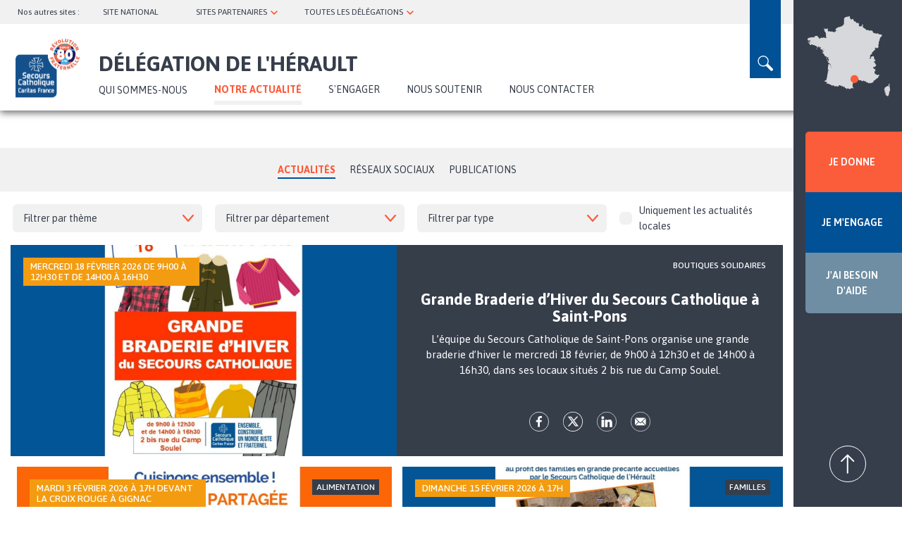

--- FILE ---
content_type: text/html; charset=UTF-8
request_url: https://herault.secours-catholique.org/notre-actualite
body_size: 12474
content:
<!DOCTYPE html>
<html  lang="fr" dir="ltr" prefix="og: https://ogp.me/ns#">
  <head>
  <!-- Google Tag Manager -->
  <script>(function(w,d,s,l,i){w[l]=w[l]||[];w[l].push({'gtm.start':
  new Date().getTime(),event:'gtm.js'});var f=d.getElementsByTagName(s)[0],
  j=d.createElement(s),dl=l!='dataLayer'?'&l='+l:'';j.async=true;j.src=
  'https://www.googletagmanager.com/gtm.js?id='+i+dl;f.parentNode.insertBefore(j,f);
  })(window,document,'script','dataLayer','GTM-W9DRQF5');</script>
  <!-- End Google Tag Manager -->
  <script>
    (_axcb = window._axcb || []).push(function(sdk) {
      sdk.on('cookies:complete', function(choices){
        document
          .querySelectorAll('[data-hide-on-vendor-consent]')
          .forEach(el => {
            const vendor = el.getAttribute('data-hide-on-vendor-consent');
            el.style.display = choices[vendor] ? 'none' : 'inherit';
          });
        document
          .querySelectorAll('[data-requires-vendor-consent]')
          .forEach(el => {
            const vendor = el.getAttribute('data-requires-vendor-consent');
            if (choices[vendor]) {
              el.setAttribute('src', el.getAttribute('data-src'));
            }
          });
      });
    });
  </script> 
  <meta charset="utf-8" />
<noscript><style>form.antibot * :not(.antibot-message) { display: none !important; }</style>
</noscript><meta name="description" content="La délégation du Secours Catholique de Délégation de l&#039;Hérault du Secours Catholique agit localement jour après jour pour faire reculer la pauvreté et les inégalités locales." />
<meta name="abstract" content="La délégation du Secours Catholique de Délégation de l&#039;Hérault du Secours Catholique agit localement jour après jour pour faire reculer la pauvreté et les inégalités locales." />
<meta name="robots" content="index, follow" />
<link rel="canonical" href="https://herault.secours-catholique.org/notre-actualite" />
<link rel="image_src" href="/sites/default/files/IMpartage02.jpg" />
<meta property="og:site_name" content="Délégation de l&#039;Hérault du Secours Catholique" />
<meta property="og:url" content="https://herault.secours-catholique.org/notre-actualite" />
<meta property="og:title" content="Actualites | Délégation de l&#039;Hérault du Secours Catholique" />
<meta property="og:description" content="La délégation du Secours Catholique de Délégation de l&#039;Hérault du Secours Catholique agit localement jour après jour pour faire reculer la pauvreté et les inégalités locales." />
<meta property="og:image" content="https://herault.secours-catholique.org/sites/default/files/IMpartage02.jpg" />
<meta name="twitter:card" content="summary_large_image" />
<meta name="twitter:title" content="Actualites | Délégation de l&#039;Hérault du Secours Catholique" />
<meta name="twitter:image" content="https://herault.secours-catholique.org/sites/default/files/IMpartage02.jpg" />
<meta name="MobileOptimized" content="width" />
<meta name="HandheldFriendly" content="true" />
<meta name="viewport" content="width=device-width, initial-scale=1.0" />
<link rel="icon" href="/sites/default/files/Logo-delegation-secours-catholique_0.png" type="image/png" />
<script src="/sites/default/files/google_tag/gtm/google_tag.script.js?t9mkp7" defer></script>

  <title>Actualites | Délégation de l&#039;Hérault du Secours Catholique</title>
  <link rel="stylesheet" media="all" href="/sites/default/files/css/css_sbGiUzU2_7FmKSnjJ-eKzaorFoArX9h8opBRtvqXdGI.css?delta=0&amp;language=fr&amp;theme=sc_deleg&amp;include=eJxNjEEOwjAMBD8U4SdFDtm2EXEc2S6lvB4EHLisZjTSFkTAMh5THTUvrb_VacWAcU-l8_Okwo5UVMPDeNJiLDjUbqmiY81XHYERedsL_fGvCrdB07CpIPnpAfke3hsOp89eROve8QKHSjel" />
<link rel="stylesheet" media="all" href="//cdn.jsdelivr.net/npm/entreprise7pro-bootstrap@3.4.5/dist/css/bootstrap.min.css" integrity="sha256-J8Qcym3bYNXc/gGB6fs4vFv/XDiug+tOuXJlsIMrXzo=" crossorigin="anonymous" />
<link rel="stylesheet" media="all" href="//cdn.jsdelivr.net/npm/@unicorn-fail/drupal-bootstrap-styles@0.0.2/dist/3.1.1/7.x-3.x/drupal-bootstrap.min.css" integrity="sha512-nrwoY8z0/iCnnY9J1g189dfuRMCdI5JBwgvzKvwXC4dZ+145UNBUs+VdeG/TUuYRqlQbMlL4l8U3yT7pVss9Rg==" crossorigin="anonymous" />
<link rel="stylesheet" media="all" href="//cdn.jsdelivr.net/npm/@unicorn-fail/drupal-bootstrap-styles@0.0.2/dist/3.1.1/8.x-3.x/drupal-bootstrap.min.css" integrity="sha512-jM5OBHt8tKkl65deNLp2dhFMAwoqHBIbzSW0WiRRwJfHzGoxAFuCowGd9hYi1vU8ce5xpa5IGmZBJujm/7rVtw==" crossorigin="anonymous" />
<link rel="stylesheet" media="all" href="//cdn.jsdelivr.net/npm/@unicorn-fail/drupal-bootstrap-styles@0.0.2/dist/3.2.0/7.x-3.x/drupal-bootstrap.min.css" integrity="sha512-U2uRfTiJxR2skZ8hIFUv5y6dOBd9s8xW+YtYScDkVzHEen0kU0G9mH8F2W27r6kWdHc0EKYGY3JTT3C4pEN+/g==" crossorigin="anonymous" />
<link rel="stylesheet" media="all" href="//cdn.jsdelivr.net/npm/@unicorn-fail/drupal-bootstrap-styles@0.0.2/dist/3.2.0/8.x-3.x/drupal-bootstrap.min.css" integrity="sha512-JXQ3Lp7Oc2/VyHbK4DKvRSwk2MVBTb6tV5Zv/3d7UIJKlNEGT1yws9vwOVUkpsTY0o8zcbCLPpCBG2NrZMBJyQ==" crossorigin="anonymous" />
<link rel="stylesheet" media="all" href="//cdn.jsdelivr.net/npm/@unicorn-fail/drupal-bootstrap-styles@0.0.2/dist/3.3.1/7.x-3.x/drupal-bootstrap.min.css" integrity="sha512-ZbcpXUXjMO/AFuX8V7yWatyCWP4A4HMfXirwInFWwcxibyAu7jHhwgEA1jO4Xt/UACKU29cG5MxhF/i8SpfiWA==" crossorigin="anonymous" />
<link rel="stylesheet" media="all" href="//cdn.jsdelivr.net/npm/@unicorn-fail/drupal-bootstrap-styles@0.0.2/dist/3.3.1/8.x-3.x/drupal-bootstrap.min.css" integrity="sha512-kTMXGtKrWAdF2+qSCfCTa16wLEVDAAopNlklx4qPXPMamBQOFGHXz0HDwz1bGhstsi17f2SYVNaYVRHWYeg3RQ==" crossorigin="anonymous" />
<link rel="stylesheet" media="all" href="//cdn.jsdelivr.net/npm/@unicorn-fail/drupal-bootstrap-styles@0.0.2/dist/3.4.0/8.x-3.x/drupal-bootstrap.min.css" integrity="sha512-tGFFYdzcicBwsd5EPO92iUIytu9UkQR3tLMbORL9sfi/WswiHkA1O3ri9yHW+5dXk18Rd+pluMeDBrPKSwNCvw==" crossorigin="anonymous" />
<link rel="stylesheet" media="all" href="//fonts.googleapis.com/css2?family=Asap:ital,wght@0,400;0,500;0,600;0,700;1,400;1,500;1,600;1,700&amp;display=swap" />
<link rel="stylesheet" media="all" href="/sites/default/files/css/css_4GQGKVUgkE8cTjxnXvVSjPj0x8UigDfusferQoQCHsg.css?delta=10&amp;language=fr&amp;theme=sc_deleg&amp;include=eJxNjEEOwjAMBD8U4SdFDtm2EXEc2S6lvB4EHLisZjTSFkTAMh5THTUvrb_VacWAcU-l8_Okwo5UVMPDeNJiLDjUbqmiY81XHYERedsL_fGvCrdB07CpIPnpAfke3hsOp89eROve8QKHSjel" />

  
  <div id="fb-root"></div>
</head>
  <body class="path-notre-actualite navbar-is-static-top has-glyphicons titrelong">
  <!-- Google Tag Manager (noscript) -->
    <noscript><iframe src="https://www.googletagmanager.com/ns.html?id=GTM-W9DRQF5"
    height="0" width="0" style="display:none;visibility:hidden"></iframe></noscript>
    <!-- End Google Tag Manager (noscript) -->
    <section class="block block-deleg-main block-deleg-main-prehome clearfix">
  
    

      <div id="blkprehome"></div>
  </section>


    <a href="#main-content" class="visually-hidden focusable skip-link">
      Aller au contenu principal
    </a>
    <noscript><iframe src="https://www.googletagmanager.com/ns.html?id=GTM-W9DRQF5" height="0" width="0" style="display:none;visibility:hidden"></iframe></noscript>
      <div class="dialog-off-canvas-main-canvas" data-off-canvas-main-canvas>
              <header class="navbar navbar-default navbar-static-top" id="navbar" role="banner">
              <div class="container-fluid">
            <div class="navbar-header">
          <div class="region region-navigation">
    <section id="block-blocsearch" class="block block-deleg-main block-block-search clearfix">
  
    

      <form class="search-block-form" data-drupal-selector="search-block-form" action="/notre-actualite" method="post" id="search-block-form" accept-charset="UTF-8">
  <div class="form-item js-form-item form-type-textfield js-form-type-textfield form-item-rechercher js-form-item-rechercher form-group">
      <label for="edit-rechercher" class="control-label">Search</label>
  
  
  <input placeholder="Saisir votre recherche" data-drupal-selector="edit-rechercher" class="form-text form-control" type="text" id="edit-rechercher" name="rechercher" value="" size="60" maxlength="128" />

  
  
  </div>
<button data-drupal-selector="edit-btn-submit" class="button js-form-submit form-submit btn-default btn" type="submit" id="edit-btn-submit" name="op" value="Rechercher">Rechercher</button><div class="closesearch">x</div><input autocomplete="off" data-drupal-selector="form-wokdiy-kmpzzuizoqx-niq1ydhfkd2s7rlad4ecc1sm" type="hidden" name="form_build_id" value="form-wOKDiY_kMPzZuIZOQx-Niq1YDhFkD2s7RlAD4ECC1sM" /><input data-drupal-selector="edit-search-block-form" type="hidden" name="form_id" value="search_block_form" />
</form>

  </section>

<nav role="navigation" aria-labelledby="block-topnavbar-2-menu" id="block-topnavbar-2">
            
  <h2 class="visually-hidden" id="block-topnavbar-2-menu">topnavbar</h2>
  
        
      <ul class="menu menu--topnavbar nav">
                      <li class="first">
                                        <span title="Nos autres sites : " class="navbar-text">Nos autres sites : </span>
              </li>
                      <li>
                                        <a href="https://www.secours-catholique.org/" target="_blank" title="SITE NATIONAL">SITE NATIONAL</a>
              </li>
                      <li class="expanded dropdown">
                                                                    <span title="SITES ASSOCIÉS ET BLOGS" class="navbar-text dropdown-toggle" data-toggle="dropdown">SITES PARTENAIRES <span class="caret"></span></span>
                        <ul class="dropdown-menu">
                      <li class="first">
                                        <a href="https://www.secours-catholique.org/le-cedre-un-centre-dentraide-dedie-aux-demandeurs-dasile-et-aux-refugies" target="_blank" title="CEDRE (Paris)">CEDRE (Paris)</a>
              </li>
                      <li>
                                        <a href="https://citesaintpierre.net/" target="_blank" title="Cité Saint-Pierre (Lourdes)">Cité Saint-Pierre (Lourdes)</a>
              </li>
                      <li>
                                        <a href="http://www.maison-abraham.org/" target="_blank" title="Maison Abraham (Jérusalem)">Maison Abraham (Jérusalem)</a>
              </li>
                      <li class="last">
                                        <a href="https://www.reseaucaritasfrance.org/" target="_blank" title="Réseau Caritas France">Réseau Caritas France (national)</a>
              </li>
        </ul>
  
              </li>
                      <li class="expanded dropdown last">
                                                                    <span title="TOUTES LES DÉLÉGATIONS" class="navbar-text dropdown-toggle" data-toggle="dropdown">TOUTES LES DÉLÉGATIONS <span class="caret"></span></span>
                        <ul class="dropdown-menu">
                      <li class="first">
                                        <span title="Choisir un département" class="navbar-text">Choisir un département</span>
              </li>
                      <li>
                                        <a href="http://ain.secours-catholique.org/" target="_blank" title="Ain">Ain</a>
              </li>
                      <li>
                                        <a href="http://picarde.secours-catholique.org/" target="_blank" title="Aisne">Aisne</a>
              </li>
                      <li>
                                        <a href="http://bdr-aixenprovence.secours-catholique.org/" target="_blank" title="Aix-en-Provence/Arles">Aix-en-Provence/Arles</a>
              </li>
                      <li>
                                        <a href="http://allier.secours-catholique.org/" target="_blank" title="Allier">Allier</a>
              </li>
                      <li>
                                        <a href="http://alpes.secours-catholique.org/" target="_blank" title="Alpes-de-Haute-Provence">Alpes-de-Haute-Provence</a>
              </li>
                      <li>
                                        <a href="http://marneardennes.secours-catholique.org/" target="_blank" title="Ardennes">Ardennes</a>
              </li>
                      <li>
                                        <a href="http://dromeardeche.secours-catholique.org/" target="_blank" title="Ardèche">Ardèche</a>
              </li>
                      <li>
                                        <a href="http://ariegegaronne.secours-catholique.org/" target="_blank" title="Ariège">Ariège</a>
              </li>
                      <li>
                                        <a href="http://champagnesud.secours-catholique.org/" target="_blank" title="Aube">Aube</a>
              </li>
                      <li>
                                        <a href="https://tarnaveyronlozere.secours-catholique.org" target="_blank" title="Aveyron">Aveyron</a>
              </li>
                      <li>
                                        <a href="https://www.caritas-alsace.org/" target="_blank" title="Bas-Rhin ">Bas-Rhin </a>
              </li>
                      <li>
                                        <a href="http://bdr-aixenprovence.secours-catholique.org/" target="_blank" title="Bouches-du-Rhône/Aix">Bouches-du-Rhône/Aix</a>
              </li>
                      <li>
                                        <a href="http://bdr-marseille.secours-catholique.org/" target="_blank" title="Bouches-du-Rhône/Marseille ">Bouches-du-Rhône/Marseille </a>
              </li>
                      <li>
                                        <a href="http://ornecalvados.secours-catholique.org/" target="_blank" title="Calvados ">Calvados </a>
              </li>
                      <li>
                                        <a href="http://cantalpuydedome.secours-catholique.org/" target="_blank" title="Cantal ">Cantal </a>
              </li>
                      <li>
                                        <a href="http://charentes.secours-catholique.org/" target="_blank" title="Charente ">Charente </a>
              </li>
                      <li>
                                        <a href="http://charentes.secours-catholique.org/" target="_blank" title="Charente-Maritime ">Charente-Maritime </a>
              </li>
                      <li>
                                        <a href="http://berry.secours-catholique.org/" target="_blank" title="Cher">Cher</a>
              </li>
                      <li>
                                        <a href="http://limousin.secours-catholique.org/" target="_blank" title="Corrèze ">Corrèze </a>
              </li>
                      <li>
                                        <a href="http://corse.secours-catholique.org/" target="_blank" title="Corse">Corse</a>
              </li>
                      <li>
                                        <a href="http://limousin.secours-catholique.org/" target="_blank" title="Creuse ">Creuse </a>
              </li>
                      <li>
                                        <a href="http://bourgogne.secours-catholique.org/" target="_blank" title="Côte-d’Or ">Côte-d’Or </a>
              </li>
                      <li>
                                        <a href="http://cotesdarmor.secours-catholique.org/" target="_blank" title="Côtes-d’Armor ">Côtes-d’Armor </a>
              </li>
                      <li>
                                        <a href="http://poitou.secours-catholique.org/" target="_blank" title="Deux-Sèvres ">Deux-Sèvres </a>
              </li>
                      <li>
                                        <a href="http://perigordagenais.secours-catholique.org/" target="_blank" title="Dordogne ">Dordogne </a>
              </li>
                      <li>
                                        <a href="http://franchecomte.secours-catholique.org/" target="_blank" title="Doubs ">Doubs </a>
              </li>
                      <li>
                                        <a href="http://dromeardeche.secours-catholique.org/" target="_blank" title="Drôme ">Drôme </a>
              </li>
                      <li>
                                        <a href="http://essonne.secours-catholique.org/" target="_blank" title="Essonne ">Essonne </a>
              </li>
                      <li>
                                        <a href="http://hautenormandie.secours-catholique.org/" target="_blank" title="Rouen ">Eure</a>
              </li>
                      <li>
                                        <a href="http://eureetloir.secours-catholique.org/" target="_blank" title="Eure-et-Loir ">Eure-et-Loir </a>
              </li>
                      <li>
                                        <a href="http://finistere.secours-catholique.org/" target="_blank" title="Finistère ">Finistère </a>
              </li>
                      <li>
                                        <a href="http://gard.secours-catholique.org/" target="_blank" title="Gard">Gard</a>
              </li>
                      <li>
                                        <a href="http://pyreneesgascogne.secours-catholique.org/" target="_blank" title="Gers">Gers</a>
              </li>
                      <li>
                                        <a href="http://gironde.secours-catholique.org/" target="_blank" title="Gironde ">Gironde </a>
              </li>
                      <li>
                                        <a href="http://guadeloupe.secours-catholique.org/" target="_blank" title="Guadeloupe ">Guadeloupe </a>
              </li>
                      <li>
                                        <a href="http://guyane.secours-catholique.org/" target="_blank" title="Guyane ">Guyane </a>
              </li>
                      <li>
                                        <a href="https://www.caritas-alsace.org/" target="_blank" title="Haut-Rhin ">Haut-Rhin </a>
              </li>
                      <li>
                                        <a href="http://ariegegaronne.secours-catholique.org/" target="_blank" title="Haute-Garonne ">Haute-Garonne </a>
              </li>
                      <li>
                                        <a href="http://hauteloire.secours-catholique.org/" target="_blank" title="Haute-Loire ">Haute-Loire </a>
              </li>
                      <li>
                                        <a href="http://champagnesud.secours-catholique.org/" target="_blank" title="Haute-Marne ">Haute-Marne </a>
              </li>
                      <li>
                                        <a href="http://hautesavoie.secours-catholique.org/" target="_blank" title="Haute-Savoie ">Haute-Savoie </a>
              </li>
                      <li>
                                        <a href="http://limousin.secours-catholique.org/" target="_blank" title="Haute-Vienne ">Haute-Vienne </a>
              </li>
                      <li>
                                        <a href="http://alpes.secours-catholique.org/" target="_blank" title="Hautes-Alpes ">Hautes-Alpes </a>
              </li>
                      <li>
                                        <a href="http://pyreneesgascogne.secours-catholique.org/" target="_blank" title="Hautes-Pyrénées">Hautes-Pyrénées</a>
              </li>
                      <li>
                                        <a href="http://hautsdeseine.secours-catholique.org/" target="_blank" title="Hauts-de-Seine ">Hauts-de-Seine </a>
              </li>
                      <li>
                                        <a href="http://illeetvilaine.secours-catholique.org/" target="_blank" title="Ille-et-Vilaine ">Ille-et-Vilaine </a>
              </li>
                      <li>
                                        <a href="http://berry.secours-catholique.org/" target="_blank" title="Indre ">Indre </a>
              </li>
                      <li>
                                        <a href="http://indreetloire.secours-catholique.org/" target="_blank" title="Indre-et-Loire ">Indre-et-Loire </a>
              </li>
                      <li>
                                        <a href="http://isere.secours-catholique.org/" target="_blank" title="Isère ">Isère </a>
              </li>
                      <li>
                                        <a href="http://franchecomte.secours-catholique.org/" target="_blank" title="Jura ">Jura </a>
              </li>
                      <li>
                                        <a href="http://reunion.secours-catholique.org/" target="_blank" title="La Réunion ">La Réunion </a>
              </li>
                      <li>
                                        <a href="http://paysdeladour.secours-catholique.org/" target="_blank" title="Landes ">Landes </a>
              </li>
                      <li>
                                        <a href="http://loiretcher.secours-catholique.org/" target="_blank" title="Loir-et-Cher ">Loir-et-Cher </a>
              </li>
                      <li>
                                        <a href="http://loire.secours-catholique.org/" target="_blank" title="Loire">Loire</a>
              </li>
                      <li>
                                        <a href="http://loireatlantique.secours-catholique.org/" target="_blank" title="Loire-Atlantique ">Loire-Atlantique </a>
              </li>
                      <li>
                                        <a href="http://loiret.secours-catholique.org/" target="_blank" title="Loiret ">Loiret </a>
              </li>
                      <li>
                                        <a href="http://quercy.secours-catholique.org/" target="_blank" title="Lot">Lot</a>
              </li>
                      <li>
                                        <a href="http://perigordagenais.secours-catholique.org/" target="_blank" title="Lot-et-Garonne ">Lot-et-Garonne </a>
              </li>
                      <li>
                                        <a href="https://tarnaveyronlozere.secours-catholique.org" target="_blank" title="Lozère ">Lozère </a>
              </li>
                      <li>
                                        <a href="http://maineetloire.secours-catholique.org/" target="_blank" title="Maine-et-Loire ">Maine-et-Loire </a>
              </li>
                      <li>
                                        <a href="http://manche.secours-catholique.org/" target="_blank" title="Manche ">Manche </a>
              </li>
                      <li>
                                        <a href="http://marneardennes.secours-catholique.org/" target="_blank" title="Marne ">Marne </a>
              </li>
                      <li>
                                        <a href="http://martinique.secours-catholique.org/" target="_blank" title="Martinique ">Martinique </a>
              </li>
                      <li>
                                        <a href="http://mayenne.secours-catholique.org/" target="_blank" title="Mayenne ">Mayenne </a>
              </li>
                      <li>
                                        <a href="http://mayotte.secours-catholique.org/" target="_blank" title="Mayotte ">Mayotte </a>
              </li>
                      <li>
                                        <a href="https://hautsdelorraine.secours-catholique.org" target="_blank" title="Meurthe-et-Moselle ">Meurthe-et-Moselle </a>
              </li>
                      <li>
                                        <a href="http://meusemoselle.secours-catholique.org/" target="_blank" title="Meuse ">Meuse </a>
              </li>
                      <li>
                                        <a href="http://morbihan.secours-catholique.org/" target="_blank" title="Morbihan ">Morbihan </a>
              </li>
                      <li>
                                        <a href="http://meusemoselle.secours-catholique.org/" target="_blank" title="Moselle ">Moselle </a>
              </li>
                      <li>
                                        <a href="http://bourgogne.secours-catholique.org/" target="_blank" title="Nièvre">Nièvre</a>
              </li>
                      <li>
                                        <a href="http://n-cambrai.secours-catholique.org/" target="_blank" title="Nord/Cambrai ">Nord/Cambrai </a>
              </li>
                      <li>
                                        <a href="http://n-lille.secours-catholique.org/" target="_blank" title="Nord/Lille ">Nord/Lille </a>
              </li>
                      <li>
                                        <a href="http://nouvellecaledonie.secours-catholique.org/" target="_blank" title="Nouvelle-Calédonie ">Nouvelle-Calédonie </a>
              </li>
                      <li>
                                        <a href="http://oise.secours-catholique.org/" target="_blank" title="Oise ">Oise </a>
              </li>
                      <li>
                                        <a href="http://ornecalvados.secours-catholique.org/" target="_blank" title="Orne ">Orne </a>
              </li>
                      <li>
                                        <a href="http://paris.secours-catholique.org/" target="_blank" title="Paris ">Paris </a>
              </li>
                      <li>
                                        <a href="http://pasdecalais.secours-catholique.org/" target="_blank" title="Pas-de-Calais ">Pas-de-Calais </a>
              </li>
                      <li>
                                        <a href="http://cantalpuydedome.secours-catholique.org/" target="_blank" title="Puy-de-Dôme ">Puy-de-Dôme </a>
              </li>
                      <li>
                                        <a href="http://paysdeladour.secours-catholique.org/" target="_blank" title="Pyrénées-Atlantiques (Béarn et Pays Basque) ">Pyrénées-Atlantiques (Béarn et Pays Basque) </a>
              </li>
                      <li>
                                        <a href="http://auderoussillon.secours-catholique.org/" target="_blank" title="Pyrénées-Orientales ">Pyrénées-Orientales </a>
              </li>
                      <li>
                                        <a href="http://quercy.secours-catholique.org/" target="_blank" title="Quercy">Quercy</a>
              </li>
                      <li>
                                        <a href="http://rhone.secours-catholique.org/" target="_blank" title="Rhône ">Rhône </a>
              </li>
                      <li>
                                        <a href="http://sarthe.secours-catholique.org/" target="_blank" title="Sarthe">Sarthe</a>
              </li>
                      <li>
                                        <a href="http://savoie.secours-catholique.org/" target="_blank" title="Savoie ">Savoie </a>
              </li>
                      <li>
                                        <a href="http://bourgogne.secours-catholique.org/" target="_blank" title="Saône-et-Loire ">Saône-et-Loire </a>
              </li>
                      <li>
                                        <a href="http://hautenormandie.secours-catholique.org/" target="_blank" title="Seine-Maritime ">Seine-Maritime </a>
              </li>
                      <li>
                                        <a href="http://seinesaintdenis.secours-catholique.org/" target="_blank" title="Seine-Saint-Denis ">Seine-Saint-Denis </a>
              </li>
                      <li>
                                        <a href="http://seineetmarne.secours-catholique.org/" target="_blank" title="Seine-et-Marne ">Seine-et-Marne </a>
              </li>
                      <li>
                                        <a href="http://picarde.secours-catholique.org/" target="_blank" title="Somme ">Somme </a>
              </li>
                      <li>
                                        <a href="https://tarnaveyronlozere.secours-catholique.org" target="_blank" title="Tarn">Tarn</a>
              </li>
                      <li>
                                        <a href="http://quercy.secours-catholique.org/" target="_blank" title="Tarn-et-Garonne ">Tarn-et-Garonne </a>
              </li>
                      <li>
                                        <a href="http://franchecomte.secours-catholique.org/" target="_blank" title="Territoire de Belfort ">Territoire de Belfort </a>
              </li>
                      <li>
                                        <a href="http://valdemarne.secours-catholique.org/" target="_blank" title="Val-de-Marne ">Val-de-Marne </a>
              </li>
                      <li>
                                        <a href="http://valdoise.secours-catholique.org/" target="_blank" title="Val-d’Oise ">Val-d’Oise </a>
              </li>
                      <li>
                                        <a href="http://var.secours-catholique.org/" target="_blank" title="Var">Var</a>
              </li>
                      <li>
                                        <a href="http://vaucluse.secours-catholique.org/" target="_blank" title="Vaucluse ">Vaucluse </a>
              </li>
                      <li>
                                        <a href="http://vendee.secours-catholique.org/" target="_blank" title="Vendée ">Vendée </a>
              </li>
                      <li>
                                        <a href="http://poitou.secours-catholique.org/" target="_blank" title="Vienne ">Vienne </a>
              </li>
                      <li>
                                        <a href="http://vosges.secours-catholique.org/" target="_blank" title="Vosges ">Vosges </a>
              </li>
                      <li>
                                        <a href="http://bourgogne.secours-catholique.org/" target="_blank" title="Yonne ">Yonne </a>
              </li>
                      <li class="last">
                                        <a href="http://yvelines.secours-catholique.org/" target="_blank" title="Yvelines">Yvelines</a>
              </li>
        </ul>
  
              </li>
        </ul>
  

  </nav>
      <a class="logo navbar-btn pull-left" href="https://herault.secours-catholique.org/" title="Accueil" rel="home">
      <img src="/themes/custom/sc_deleg/logo.svg" alt="Accueil" />
    </a>
      <section id="block-domaine" class="block block-deleg-main block-domaine clearfix">
  
    

      <div class="domain-title">Délégation de l&#039;Hérault</div>
  </section>

<nav role="navigation" aria-labelledby="block-sc-deleg-main-menu-menu" id="block-sc-deleg-main-menu">
        
      <ul class="menu menu--main nav navbar-nav">
                      <li class="expanded dropdown first">
                                                                    <span title="QUI SOMMES-NOUS" class="navbar-text dropdown-toggle" data-toggle="dropdown">QUI SOMMES-NOUS <span class="caret"></span></span>
                        <ul class="dropdown-menu">
                      <li class="expanded dropdown first last">
                                        <a href="/qui-sommes-nous/presentation" title="Présentation" data-drupal-link-system-path="node/2397">Présentation</a>
                        <ul class="dropdown-menu">
                      <li class="first">
                                        <a href="/qui-sommes-nous/presentation/nos-actions-en-herault" title="Nos actions" data-drupal-link-system-path="node/2392">Nos actions</a>
              </li>
                      <li>
                                        <a href="/qui-sommes-nous/presentation/notre-organisation" title="Notre organisation" data-drupal-link-system-path="node/2393">Notre organisation</a>
              </li>
                      <li class="last">
                                        <a href="/qui-sommes-nous/presentation/en-action-avec-les-personnes-en-precarite" title="Le projet national du Secours Catholique" data-drupal-link-system-path="node/2391">Le projet national du Secours Catholique</a>
              </li>
        </ul>
  
              </li>
        </ul>
  
              </li>
                      <li class="active active-trail">
                                        <a href="/notre-actualite" title="NOTRE ACTUALITÉ" class="active-trail is-active" data-drupal-link-system-path="notre-actualite" aria-current="page">NOTRE ACTUALITÉ</a>
              </li>
                      <li class="expanded dropdown">
                                                                    <a href="/sengager/sengager-nos-cotes" title="S&#039;ENGAGER" class="dropdown-toggle" data-toggle="dropdown" data-drupal-link-system-path="node/2398">S&#039;ENGAGER <span class="caret"></span></a>
                        <ul class="dropdown-menu">
                      <li class="first">
                                        <a href="/sengager/sengager-nos-cotes" title="S&#039;engager à nos cotés" data-drupal-link-system-path="node/2398">S&#039;engager à nos cotés</a>
              </li>
                      <li class="last">
                                        <a href="/sengager/candidature-spontanee" title="Candidature spontanée" data-drupal-link-system-path="node/2389">Candidature spontanée</a>
              </li>
        </ul>
  
              </li>
                      <li>
                                        <a href="/nous-soutenir" title="Nous soutenir" data-drupal-link-system-path="node/2396">Nous soutenir</a>
              </li>
                      <li class="last">
                                        <a href="/nous-contacter" title="Nous contacter" data-drupal-link-system-path="node/2395">Nous contacter</a>
              </li>
        </ul>
  

  </nav>
<section id="block-gosearch" class="block block-block-content block-block-content527abc2f-96e4-4ff6-a9da-528bf1d2ce7a clearfix">
  
    

      
            <div class="field field--name-body field--type-text-with-summary field--label-hidden field--item"><p>loupe</p>
</div>
      
  </section>


  </div>

                      </div>

                          </div>
          </header>
  
  <div role="main" class="main-container container-fluid js-quickedit-main-content">
    <div class="row">

            
            
                  <section class="col-sm-9">

                                      <div class="highlighted">  <div class="region region-highlighted">
    <div data-drupal-messages-fallback class="hidden"></div>

  </div>
</div>
                  
                
                          <a id="main-content"></a>
            <div class="region region-content">
    <section id="block-menuactualites" class="block block-deleg-main block-menu-nationale clearfix">
  
    

      <ul><li class='select'><a title='Actualités' href='/notre-actualite'>Actualités</a></li><li class=''><a title='Réseaux Sociaux' href='/notre-actualite/reseaux-sociaux'>Réseaux Sociaux</a></li><li class=''><a title='Publications' href='/notre-actualite/publications'>Publications</a></li></ul>
  </section>

  <div class="views-element-container form-group"><div class="view view-actualites view-id-actualites view-display-id-page_1 js-view-dom-id-7a249bad36a34d3687a4f9b862e8d23590194ca639f498c3cbec3a1f62ff55fa">
  
    
        <div class="view-filters form-group">
      <form class="views-exposed-form bef-exposed-form" data-bef-auto-submit-full-form="" data-bef-auto-submit="" data-bef-auto-submit-delay="500" data-drupal-selector="views-exposed-form-actualites-page-1" action="/notre-actualite" method="get" id="views-exposed-form-actualites-page-1" accept-charset="UTF-8">
  <div class="form--inline form-inline clearfix">
  <div class="form-item js-form-item form-type-select js-form-type-select form-item-field-taxo-unik-1-target-id js-form-item-field-taxo-unik-1-target-id form-group">
      <label for="edit-field-taxo-unik-1-target-id" class="control-label">Filtrer par thème</label>
  
  
  <div class="select-wrapper"><select data-drupal-selector="edit-field-taxo-unik-1-target-id" class="form-select form-control" id="edit-field-taxo-unik-1-target-id" name="field_taxo_unik_1_target_id"><option
            value="All" selected="selected">Filtrer par thème</option><option
            value="159">Accompagnement</option><option
            value="160">Accompagnement scolaire</option><option
            value="161">Alimentation</option><option
            value="162">Boutiques solidaires</option><option
            value="164">Droits de l’homme</option><option
            value="165">Économie solidaire</option><option
            value="166">Éducation</option><option
            value="167">Emploi</option><option
            value="168">Enfance</option><option
            value="169">Familles</option><option
            value="170">Insertion</option><option
            value="171">Lien social</option><option
            value="172">Logement</option><option
            value="13">Migrants</option><option
            value="17">Précarité</option><option
            value="173">Prise de position</option><option
            value="175">Sans abris</option><option
            value="176">Solidarité internationale</option><option
            value="177">Spiritualité</option><option
            value="178">Urgence en France</option><option
            value="179">Urgence internationale</option><option
            value="181">Vie de l’association</option></select></div>

  
  
  </div>
<div class="form-item js-form-item form-type-select js-form-type-select form-item-field-taxo-unik-3-target-id js-form-item-field-taxo-unik-3-target-id form-group">
      <label for="edit-field-taxo-unik-3-target-id" class="control-label">Filtrer par département</label>
  
  
  <div class="select-wrapper"><select data-drupal-selector="edit-field-taxo-unik-3-target-id" class="form-select form-control" id="edit-field-taxo-unik-3-target-id" name="field_taxo_unik_3_target_id"><option
            value="All" selected="selected">Filtrer par département</option><option
            value="79">Gard</option><option
            value="83">Hérault</option><option
            value="149">Mayotte</option></select></div>

  
  
  </div>
<div class="form-item js-form-item form-type-select js-form-type-select form-item-field-categorie-target-id js-form-item-field-categorie-target-id form-group">
      <label for="edit-field-categorie-target-id" class="control-label">Filtrer par type</label>
  
  
  <div class="select-wrapper"><select data-drupal-selector="edit-field-categorie-target-id" class="form-select form-control" id="edit-field-categorie-target-id" name="field_categorie_target_id"><option
            value="All" selected="selected">Filtrer par type</option><option
            value="15">Actualité</option><option
            value="16">Événement</option><option
            value="37764">Podcast</option></select></div>

  
  
  </div>
<div class="form-item js-form-item form-type-checkbox js-form-type-checkbox form-item-field-bool-unik-1-value js-form-item-field-bool-unik-1-value checkbox">
  
  
  

      <label for="edit-field-bool-unik-1-value" class="control-label option"><input data-drupal-selector="edit-field-bool-unik-1-value" class="form-checkbox" type="checkbox" id="edit-field-bool-unik-1-value" name="field_bool_unik_1_value" value="1" />Uniquement les actualités locales</label>
  
  
  </div>
<div data-drupal-selector="edit-actions" class="form-actions form-group js-form-wrapper form-wrapper" id="edit-actions"><button data-bef-auto-submit-click="" class="js-hide button js-form-submit form-submit btn-info btn" data-drupal-selector="edit-submit-actualites" type="submit" id="edit-submit-actualites" value="Apply">Apply</button></div>

</div>

</form>

    </div>
    
      <div class="view-content">
          <div class="actu_double">      <div class="views-row"><div class="node node--type-article node--view-mode-teaser">
               <div class="event">
         <div class="field--name-field-img-unik-2">
            <div class="field--item">  <a href="/notre-actualite/grande-braderie-dhiver-du-secours-catholique-saint-pons" hreflang="fr"><img loading="lazy" src="/sites/default/files/styles/vignette_focal/public/actualites/Pr%C3%A9sentation1_224.jpg?h=c673cd1c&amp;itok=V8gOjqG_" width="1500" height="1100" alt="" class="img-responsive" />

</a>
</div>
         </div>
            <div class="haut">
         <div class="left">
                          <div class="dates">  <p>Mercredi 18 février 2026 de 9h00 à 12h30 et de 14h00 à 16h30</p>


</div>
                                    <div class="lieu"></div>
                     </div>
         <div class="field--name-field-taxo-unik-1">
            <div class="field--item">Boutiques solidaires</div>
         </div>
      </div>
      <div class="bas">
        <a href="/notre-actualite/grande-braderie-dhiver-du-secours-catholique-saint-pons">
                    <div class="field--name-node-title">
            <h2>
  Grande Braderie d’Hiver du Secours Catholique à Saint-Pons
</h2>

          </div>
                      <div class="resume">  <p>L’équipe du Secours Catholique de Saint-Pons organise une grande braderie d’hiver le mercredi 18 février, de 9h00 à 12h30 et de 14h00 à 16h30, dans ses locaux situés 2 bis rue du Camp Soulel.</p>


</div>
                  </a>
        <section class="block block-deleg-main block-share clearfix">
  
    

      <div class="share">
            <a title="Facebook" target="_blank" href="http://www.facebook.com/sharer/sharer.php?u=https://herault.secours-catholique.org/notre-actualite/grande-braderie-dhiver-du-secours-catholique-saint-pons" class="actu_btn_fb">fb</a>
      <a title="Twitter" target="_blank" href="http://twitter.com/share?url=https://herault.secours-catholique.org/notre-actualite/grande-braderie-dhiver-du-secours-catholique-saint-pons" class="actu_btn_tweet">tw</a>
      <a title="LinkedIn" target="_blank" href="https://www.linkedin.com/shareArticle?mini=true&amp;url=https://herault.secours-catholique.org/notre-actualite/grande-braderie-dhiver-du-secours-catholique-saint-pons" class="actu_btn_lk">lk</a>
      <a title="Envoyer par mail" href="mailto:?subject=Vu sur le site du Secours Catholique&body=https://herault.secours-catholique.org/notre-actualite/grande-braderie-dhiver-du-secours-catholique-saint-pons" title="Share by Email" class="actu_btn_mail">Envoyer par mail</a>
      </div>
  </section>


      </div>
   </div>
   </div>
</div>
  </div>          <div class="actu_bloc_4">    <div class="views-row"><div class="node node--type-article node--view-mode-teaser">
               <div class="event">
         <div class="field--name-field-img-unik-2">
            <div class="field--item">  <a href="/notre-actualite/clone-soupe-partagee-gignac-lundi-1-decembre-2025" hreflang="fr"><img loading="lazy" src="/sites/default/files/styles/vignette_focal/public/actualites/Pr%C3%A9sentation1_222.jpg?h=c673cd1c&amp;itok=WS6yUHL7" width="1500" height="1100" alt="" class="img-responsive" />

</a>
</div>
         </div>
            <div class="haut">
         <div class="left">
                          <div class="dates">  <p>mardi 3 février 2026 à 17h devant la Croix Rouge à Gignac</p>


</div>
                                    <div class="lieu"></div>
                     </div>
         <div class="field--name-field-taxo-unik-1">
            <div class="field--item">Alimentation</div>
         </div>
      </div>
      <div class="bas">
        <a href="/notre-actualite/clone-soupe-partagee-gignac-lundi-1-decembre-2025">
                    <div class="field--name-node-title">
            <h2>
  Soupe partagée à Gignac mardi 3 février 2026
</h2>

          </div>
                      <div class="resume">  <p>Cuisinons ensemble ! Une soupe partagée organisée par le SECOURS CATHOLIQUE, la CROIX-ROUGE, TERRE CONTACT et avec le soutien de &quot;l&#039;Esplanade des Fromages&quot; et la Mairie de Gignac.</p>


</div>
                  </a>
        <section class="block block-deleg-main block-share clearfix">
  
    

      <div class="share">
            <a title="Facebook" target="_blank" href="http://www.facebook.com/sharer/sharer.php?u=https://herault.secours-catholique.org/notre-actualite/clone-soupe-partagee-gignac-lundi-1-decembre-2025" class="actu_btn_fb">fb</a>
      <a title="Twitter" target="_blank" href="http://twitter.com/share?url=https://herault.secours-catholique.org/notre-actualite/clone-soupe-partagee-gignac-lundi-1-decembre-2025" class="actu_btn_tweet">tw</a>
      <a title="LinkedIn" target="_blank" href="https://www.linkedin.com/shareArticle?mini=true&amp;url=https://herault.secours-catholique.org/notre-actualite/clone-soupe-partagee-gignac-lundi-1-decembre-2025" class="actu_btn_lk">lk</a>
      <a title="Envoyer par mail" href="mailto:?subject=Vu sur le site du Secours Catholique&body=https://herault.secours-catholique.org/notre-actualite/clone-soupe-partagee-gignac-lundi-1-decembre-2025" title="Share by Email" class="actu_btn_mail">Envoyer par mail</a>
      </div>
  </section>


      </div>
   </div>
   </div>
</div>
                <div class="views-row"><div class="node node--type-article node--view-mode-teaser">
               <div class="event">
         <div class="field--name-field-img-unik-2">
            <div class="field--item">  <a href="/notre-actualite/concert-caritatif-au-profit-des-familles-en-grande-precarite-lattes" hreflang="fr"><img loading="lazy" src="/sites/default/files/styles/vignette_focal/public/actualites/Pr%C3%A9sentation1_223.jpg?h=c673cd1c&amp;itok=wMRonrhm" width="1500" height="1100" alt="" class="img-responsive" />

</a>
</div>
         </div>
            <div class="haut">
         <div class="left">
                          <div class="dates">  <p>dimanche 15 février 2026 à 17h</p>


</div>
                                    <div class="lieu">
                                                  </div>
                     </div>
         <div class="field--name-field-taxo-unik-1">
            <div class="field--item">Familles</div>
         </div>
      </div>
      <div class="bas">
        <a href="/notre-actualite/concert-caritatif-au-profit-des-familles-en-grande-precarite-lattes">
                    <div class="field--name-node-title">
            <h2>
  Concert caritatif au profit des familles en grande précarité à Lattes
</h2>

          </div>
                      <div class="resume">  <p>Un concert caritatif, organisé par le Secours Catholique de l’Hérault avec le soutien du Lions Club, aura lieu le dimanche 15 février 2026 à 17h à l’église Saint-Bernard de Lattes, au profit des familles en grande précarité.</p>


</div>
                  </a>
        <section class="block block-deleg-main block-share clearfix">
  
    

      <div class="share">
            <a title="Facebook" target="_blank" href="http://www.facebook.com/sharer/sharer.php?u=https://herault.secours-catholique.org/notre-actualite/concert-caritatif-au-profit-des-familles-en-grande-precarite-lattes" class="actu_btn_fb">fb</a>
      <a title="Twitter" target="_blank" href="http://twitter.com/share?url=https://herault.secours-catholique.org/notre-actualite/concert-caritatif-au-profit-des-familles-en-grande-precarite-lattes" class="actu_btn_tweet">tw</a>
      <a title="LinkedIn" target="_blank" href="https://www.linkedin.com/shareArticle?mini=true&amp;url=https://herault.secours-catholique.org/notre-actualite/concert-caritatif-au-profit-des-familles-en-grande-precarite-lattes" class="actu_btn_lk">lk</a>
      <a title="Envoyer par mail" href="mailto:?subject=Vu sur le site du Secours Catholique&body=https://herault.secours-catholique.org/notre-actualite/concert-caritatif-au-profit-des-familles-en-grande-precarite-lattes" title="Share by Email" class="actu_btn_mail">Envoyer par mail</a>
      </div>
  </section>


      </div>
   </div>
   </div>
</div>
                <div class="views-row"><div class="node node--type-article node--view-mode-teaser">
               <div class="event">
         <div class="field--name-field-img-unik-2">
            <div class="field--item">  <a href="/notre-actualite/grande-braderie-beziers-samedi-7-fevrier-2026" hreflang="fr"><img loading="lazy" src="/sites/default/files/styles/vignette_focal/public/actualites/Pr%C3%A9sentation2_83.jpg?h=c673cd1c&amp;itok=v6omGyHZ" width="1500" height="1100" alt="" class="img-responsive" />

</a>
</div>
         </div>
            <div class="haut">
         <div class="left">
                          <div class="dates">  <p>Samedi 7 février 2026 de 10h à 16h</p>


</div>
                                    <div class="lieu"></div>
                     </div>
         <div class="field--name-field-taxo-unik-1">
            <div class="field--item">Boutiques solidaires</div>
         </div>
      </div>
      <div class="bas">
        <a href="/notre-actualite/grande-braderie-beziers-samedi-7-fevrier-2026">
                    <div class="field--name-node-title">
            <h2>
  Grande braderie à BÉZIERS samedi 7 février 2026
</h2>

          </div>
                      <div class="resume">  <p>L’équipe du Secours Catholique de Béziers organise une Braderie samedi 7 février 2026, ouverte à tous. Nous vous attendons nombreux !</p>


</div>
                  </a>
        <section class="block block-deleg-main block-share clearfix">
  
    

      <div class="share">
            <a title="Facebook" target="_blank" href="http://www.facebook.com/sharer/sharer.php?u=https://herault.secours-catholique.org/notre-actualite/grande-braderie-beziers-samedi-7-fevrier-2026" class="actu_btn_fb">fb</a>
      <a title="Twitter" target="_blank" href="http://twitter.com/share?url=https://herault.secours-catholique.org/notre-actualite/grande-braderie-beziers-samedi-7-fevrier-2026" class="actu_btn_tweet">tw</a>
      <a title="LinkedIn" target="_blank" href="https://www.linkedin.com/shareArticle?mini=true&amp;url=https://herault.secours-catholique.org/notre-actualite/grande-braderie-beziers-samedi-7-fevrier-2026" class="actu_btn_lk">lk</a>
      <a title="Envoyer par mail" href="mailto:?subject=Vu sur le site du Secours Catholique&body=https://herault.secours-catholique.org/notre-actualite/grande-braderie-beziers-samedi-7-fevrier-2026" title="Share by Email" class="actu_btn_mail">Envoyer par mail</a>
      </div>
  </section>


      </div>
   </div>
   </div>
</div>
                <div class="views-row"><div class="node node--type-article node--view-mode-teaser">
               <div class="event">
         <div class="field--name-field-img-unik-2">
            <div class="field--item">  <a href="/notre-actualite/comedie-solidaire-au-profit-du-secours-catholique-gignac" hreflang="fr"><img loading="lazy" src="/sites/default/files/styles/vignette_focal/public/actualites/Pr%C3%A9sentation2_82.jpg?h=c673cd1c&amp;itok=yakhz7li" width="1500" height="1100" alt="" class="img-responsive" />

</a>
</div>
         </div>
            <div class="haut">
         <div class="left">
                          <div class="dates">  <p>samedi 14 février 2026 à 21h</p>


</div>
                                    <div class="lieu">
                                                  </div>
                     </div>
         <div class="field--name-field-taxo-unik-1">
            <div class="field--item">Lien social</div>
         </div>
      </div>
      <div class="bas">
        <a href="/notre-actualite/comedie-solidaire-au-profit-du-secours-catholique-gignac">
                    <div class="field--name-node-title">
            <h2>
  Comédie solidaire au profit du Secours Catholique à Gignac
</h2>

          </div>
                      <div class="resume">  <p>Une comédie de Vivien Lhéraux, jouée par la compagnie La Salicorne au profit du Secours Catholique, sera présentée le samedi 14 février à 21h au Sonambule à Gignac.</p>


</div>
                  </a>
        <section class="block block-deleg-main block-share clearfix">
  
    

      <div class="share">
            <a title="Facebook" target="_blank" href="http://www.facebook.com/sharer/sharer.php?u=https://herault.secours-catholique.org/notre-actualite/comedie-solidaire-au-profit-du-secours-catholique-gignac" class="actu_btn_fb">fb</a>
      <a title="Twitter" target="_blank" href="http://twitter.com/share?url=https://herault.secours-catholique.org/notre-actualite/comedie-solidaire-au-profit-du-secours-catholique-gignac" class="actu_btn_tweet">tw</a>
      <a title="LinkedIn" target="_blank" href="https://www.linkedin.com/shareArticle?mini=true&amp;url=https://herault.secours-catholique.org/notre-actualite/comedie-solidaire-au-profit-du-secours-catholique-gignac" class="actu_btn_lk">lk</a>
      <a title="Envoyer par mail" href="mailto:?subject=Vu sur le site du Secours Catholique&body=https://herault.secours-catholique.org/notre-actualite/comedie-solidaire-au-profit-du-secours-catholique-gignac" title="Share by Email" class="actu_btn_mail">Envoyer par mail</a>
      </div>
  </section>


      </div>
   </div>
   </div>
</div>
    </div>          <div class="actu_bloc_3">  <div class="views-row"><div class="node node--type-article node--view-mode-teaser">
               <div class="event">
         <div class="field--name-field-img-unik-2">
            <div class="field--item">  <a href="/notre-actualite/braderie-special-enfants-st-martin-de-londres-le-samedi-31-janvier-2026" hreflang="fr"><img loading="lazy" src="/sites/default/files/styles/vignette_focal/public/actualites/Pr%C3%A9sentation2_81.jpg?h=c673cd1c&amp;itok=qOn6m2_n" width="1500" height="1100" alt="" class="img-responsive" />

</a>
</div>
         </div>
            <div class="haut">
         <div class="left">
                          <div class="dates">  <p>Samedi 31 janvier 2026 de 9h30 à 12h30</p>


</div>
                                    <div class="lieu"></div>
                     </div>
         <div class="field--name-field-taxo-unik-1">
            <div class="field--item">Boutiques solidaires</div>
         </div>
      </div>
      <div class="bas">
        <a href="/notre-actualite/braderie-special-enfants-st-martin-de-londres-le-samedi-31-janvier-2026">
                    <div class="field--name-node-title">
            <h2>
  Braderie Spécial ENFANTS à St Martin de Londres, le samedi 31 janvier 2026
</h2>

          </div>
                      <div class="resume">  <p>L’équipe du Secours Catholique de St Martin de Londres vous propose sa Braderie Spécial ENFANTS, ouverte à tous, le samedi 31 janvier 2026.</p>


</div>
                  </a>
        <section class="block block-deleg-main block-share clearfix">
  
    

      <div class="share">
            <a title="Facebook" target="_blank" href="http://www.facebook.com/sharer/sharer.php?u=https://herault.secours-catholique.org/notre-actualite/braderie-special-enfants-st-martin-de-londres-le-samedi-31-janvier-2026" class="actu_btn_fb">fb</a>
      <a title="Twitter" target="_blank" href="http://twitter.com/share?url=https://herault.secours-catholique.org/notre-actualite/braderie-special-enfants-st-martin-de-londres-le-samedi-31-janvier-2026" class="actu_btn_tweet">tw</a>
      <a title="LinkedIn" target="_blank" href="https://www.linkedin.com/shareArticle?mini=true&amp;url=https://herault.secours-catholique.org/notre-actualite/braderie-special-enfants-st-martin-de-londres-le-samedi-31-janvier-2026" class="actu_btn_lk">lk</a>
      <a title="Envoyer par mail" href="mailto:?subject=Vu sur le site du Secours Catholique&body=https://herault.secours-catholique.org/notre-actualite/braderie-special-enfants-st-martin-de-londres-le-samedi-31-janvier-2026" title="Share by Email" class="actu_btn_mail">Envoyer par mail</a>
      </div>
  </section>


      </div>
   </div>
   </div>
</div>
                <div class="views-row"><div class="node node--type-article node--view-mode-teaser">
               <div class="actus">
         <div class="field--name-field-img-unik-2">
            <div class="field--item">  <a href="/notre-actualite/cafe-solidaire-st-mathieu-de-treviers" hreflang="fr"><img loading="lazy" src="/sites/default/files/styles/vignette_focal/public/actualites/Pr%C3%A9sentation1_a_8.jpg?h=c673cd1c&amp;itok=zpL53-Na" width="1500" height="1100" alt="" class="img-responsive" />

</a>
</div>
         </div>
            <div class="haut">
        <div class="left">
          <div class="field--name-node-post-date">15/01/2026</div>
          <div class="type">Actualité</div>
        </div>
        <div class="field--name-field-taxo-unik-1">
          <div class="field--item">Accompagnement</div>
        </div>
       </div>
       <div class="bas">
        <a href="/notre-actualite/cafe-solidaire-st-mathieu-de-treviers">
                    <div class="field field--name-node-title field--type-ds field--label-hidden field--item">
            <h2>
  Café Solidaire à St Mathieu de Tréviers
</h2>

          </div>
                      <div class="resume">  <p>Au CAFÉ SOLIDAIRE du SECOURS CATHOLIQUE de St Mathieu de Tréviers, les 1° et 3° mercredis du mois, venez passer un moment convivial autour d’une boisson et d’un gâteau ... et surtout un moment agréable ensemble.</p>


</div>
                  </a>
        <section class="block block-deleg-main block-share clearfix">
  
    

      <div class="share">
            <a title="Facebook" target="_blank" href="http://www.facebook.com/sharer/sharer.php?u=https://herault.secours-catholique.org/notre-actualite/cafe-solidaire-st-mathieu-de-treviers" class="actu_btn_fb">fb</a>
      <a title="Twitter" target="_blank" href="http://twitter.com/share?url=https://herault.secours-catholique.org/notre-actualite/cafe-solidaire-st-mathieu-de-treviers" class="actu_btn_tweet">tw</a>
      <a title="LinkedIn" target="_blank" href="https://www.linkedin.com/shareArticle?mini=true&amp;url=https://herault.secours-catholique.org/notre-actualite/cafe-solidaire-st-mathieu-de-treviers" class="actu_btn_lk">lk</a>
      <a title="Envoyer par mail" href="mailto:?subject=Vu sur le site du Secours Catholique&body=https://herault.secours-catholique.org/notre-actualite/cafe-solidaire-st-mathieu-de-treviers" title="Share by Email" class="actu_btn_mail">Envoyer par mail</a>
      </div>
  </section>


      </div>
   </div>
   </div>
</div>
                <div class="views-row"><div class="node node--type-article node--view-mode-teaser">
               <div class="actus">
         <div class="field--name-field-img-unik-2">
            <div class="field--item">  <a href="/notre-actualite/en-2025-au-secours-catholique-de-lherault" hreflang="fr"><img loading="lazy" src="/sites/default/files/styles/vignette_focal/public/actualites/Pr%C3%A9sentation2_78.jpg?h=c673cd1c&amp;itok=5Kd7FNXR" width="1500" height="1100" alt="" class="img-responsive" />

</a>
</div>
         </div>
            <div class="haut">
        <div class="left">
          <div class="field--name-node-post-date">09/01/2026</div>
          <div class="type">Actualité</div>
        </div>
        <div class="field--name-field-taxo-unik-1">
          <div class="field--item">Accompagnement</div>
        </div>
       </div>
       <div class="bas">
        <a href="/notre-actualite/en-2025-au-secours-catholique-de-lherault">
                    <div class="field field--name-node-title field--type-ds field--label-hidden field--item">
            <h2>
  En 2025 ... au secours Catholique de l&#039;Hérault
</h2>

          </div>
                      <div class="resume">  <p>L’année 2025 est terminée ... Faisons un retour en arrière pour évaluer les évènements qui l’ont marquée au Secours Catholique dans l’Hérault.</p>


</div>
                  </a>
        <section class="block block-deleg-main block-share clearfix">
  
    

      <div class="share">
            <a title="Facebook" target="_blank" href="http://www.facebook.com/sharer/sharer.php?u=https://herault.secours-catholique.org/notre-actualite/en-2025-au-secours-catholique-de-lherault" class="actu_btn_fb">fb</a>
      <a title="Twitter" target="_blank" href="http://twitter.com/share?url=https://herault.secours-catholique.org/notre-actualite/en-2025-au-secours-catholique-de-lherault" class="actu_btn_tweet">tw</a>
      <a title="LinkedIn" target="_blank" href="https://www.linkedin.com/shareArticle?mini=true&amp;url=https://herault.secours-catholique.org/notre-actualite/en-2025-au-secours-catholique-de-lherault" class="actu_btn_lk">lk</a>
      <a title="Envoyer par mail" href="mailto:?subject=Vu sur le site du Secours Catholique&body=https://herault.secours-catholique.org/notre-actualite/en-2025-au-secours-catholique-de-lherault" title="Share by Email" class="actu_btn_mail">Envoyer par mail</a>
      </div>
  </section>


      </div>
   </div>
   </div>
</div>
      
    </div>
  
        <nav class="pager-nav text-center" role="navigation" aria-labelledby="pagination-heading">
    <h4 id="pagination-heading" class="visually-hidden">Pagination</h4>
    <ul class="pagination js-pager__items">

            
            
            
                    <li class="pager__item is-active active">
                                          <a href="?page=0" title="Page courante" aria-current="page">
            <span class="visually-hidden">
              Page courante
            </span>1</a>
        </li>
              <li class="pager__item">
                                          <a href="?page=1" title="Aller à la page 2">
            <span class="visually-hidden">
              Page
            </span>2</a>
        </li>
              <li class="pager__item">
                                          <a href="?page=2" title="Aller à la page 3">
            <span class="visually-hidden">
              Page
            </span>3</a>
        </li>
              <li class="pager__item">
                                          <a href="?page=3" title="Aller à la page 4">
            <span class="visually-hidden">
              Page
            </span>4</a>
        </li>
              <li class="pager__item">
                                          <a href="?page=4" title="Aller à la page 5">
            <span class="visually-hidden">
              Page
            </span>5</a>
        </li>
      
                    <li class="page-item" role="presentation"><span class="page-link">&hellip;</span></li>
      
                    <li class="pager__item pager__item--next">
          <a href="?page=1" title="Aller à la page suivante" rel="next">
            <span class="visually-hidden">Page suivante</span>
            <span aria-hidden="true">Next ›</span>
          </a>
        </li>
      
                  <li class="pager__item pager__item--last">
        <a href="?page=15" title="Aller à la dernière page" rel="last">
          <span class="visually-hidden">Dernière page</span>
          <span aria-hidden="true">Last »</span>
        </a>
      </li>
      
    </ul>
  </nav>

          </div>
</div>


  </div>

              </section>

                              <aside class="col-sm-3" role="complementary">
              <div class="region region-sidebar-second">
    <section class="views-element-container block block-views block-views-blockimage-carte-block-1 clearfix" id="block-views-block-image-carte-block-1">
  
    

      <div class="form-group"><div class="view view-image-carte view-id-image_carte view-display-id-block_1 js-view-dom-id-4df45e9b90873fc5a9914677e8b3ae5b68b8806d90e44d3302c70280434652cf">
  
    
      
      <div class="view-content">
          <div class="views-row"><div class="views-field views-field-field-image-carte"><div class="field-content"><a href="/nous-contacter">  <img loading="lazy" src="/sites/default/files/2021-02/H%C3%A9rault.png" width="216" height="206" alt="Délégation de l&#039;Hérault" title="Délégation de l&#039;Hérault" class="img-responsive" />

</a></div></div></div>

    </div>
  
          </div>
</div>

  </section>

<nav role="navigation" aria-labelledby="block-rightmenu-menu" id="block-rightmenu">
            
  <h2 class="visually-hidden" id="block-rightmenu-menu">Menu latérale</h2>
  
        
      <ul class="menu menu--right-menu nav">
                      <li class="first">
                                        <a href="https://don.secours-catholique.org/b?cid=140&amp;lang=fr_FR&amp;ref=herault.secours-catholique.org" target="_blank">JE DONNE</a>
              </li>
                      <li>
                                        <a href="/sengager/sengager-nos-cotes">JE M&#039;ENGAGE</a>
              </li>
                      <li class="last">
                                        <a href="/nous-contacter?aide=true#form">J&#039;AI BESOIN D&#039;AIDE</a>
              </li>
        </ul>
  

  </nav>
<section id="block-gotop" class="block block-block-content block-block-content0940d8be-5b66-4f99-9c54-7decb051a67b clearfix">
  
    

      
            <div class="field field--name-body field--type-text-with-summary field--label-hidden field--item"><p>top</p>
</div>
      
  </section>


  </div>

          </aside>
                  </div>
  </div>

      <footer class="footer container-fluid" role="contentinfo">
        <div class="region region-footer">
    <section id="block-promofooter" class="block block-deleg-main block-promo-footer clearfix">
  
    

      <div class='signature'><img src='/themes/custom/sc_deleg/css/images/signature.png' alt='ensemble pour un monde juste et fraternel' /></div> 
  <div class='bloc_reseaux_locaux'>
    <div class='footer_titre'>Suivez la Délégation de l&#039;Hérault sur :</div>
    <div class='reseau'>
              <a class="fb" title="Facebook" href='https://www.facebook.com/SecoursCatholiqueHerault/' target='_blank'></a>
                      </div>
  </div>
  <div class='bloc_reseaux_nationaux'>
    <div class='footer_titre'>RETROUVEZ le Secours catholique Caritas FRANCE Sur : </div>
      <div class='reseau'>
        <a class="lk" title="LinkedIn" href='https://fr.linkedin.com/company/secours-catholique-france' target='_blank'></a>
        <a class="tw" title="Twitter" href='https://twitter.com/caritasfrance' target='_blank'></a>
        <a class="fb" title="Facebook" href='https://www.facebook.com/Secours.Catholique.Caritas.france' target='_blank'></a>
        <a class="tk" title="TikTok" href='https://www.tiktok.com/@caritasfrance' target='_blank'></a>
    </div>
  </div>
  <div class='bloc_dons_nationaux'>
    <div class='footer_texte'><strong>Le Secours Catholique-Caritas France</strong> est une association loi de 1901 à but non lucratif et reconnue d’<strong>utilité publique.</strong><br />SIREN : 775 666 696</div>
    <div class='reseau'><a href='http://www.donenconfiance.org/' title="Don en ligne" target='_blank'><img title="Don en ligne" src='/themes/custom/sc_deleg/css/images/logo-don.svg' alt='Don en ligne' /></a></div>
  </div>



  </section>

<nav role="navigation" aria-labelledby="block-sc-deleg-footer-menu" id="block-sc-deleg-footer">
            
  <h2 class="visually-hidden" id="block-sc-deleg-footer-menu">Menu Pied de page</h2>
  
        
      <ul class="menu menu--footer nav">
                      <li class="first">
                                        <a href="/mentions-legales-et-politique-de-gestion-des-donnees-personnelles">MENTIONS LÉGALES ET POLITIQUE DE GESTION DES DONNÉES PERSONNELLES</a>
              </li>
                      <li>
                                        <a href="/credits">CRÉDITS</a>
              </li>
                      <li class="last">
                                        <a href="http://travail.delegations.secours-catholique.org/sitemap" title="PLAN DU SITE" data-drupal-link-system-path="sitemap">PLAN DU SITE</a>
              </li>
        </ul>
  

  </nav>

  </div>

    </footer>
  
  </div>

    <script>window.dataLayer = window.dataLayer || []; window.dataLayer.push({"drupalLanguage":"fr","drupalCountry":"FR","siteName":"Délégation de l\u0027Hérault du Secours Catholique","userUid":0});</script>

    <script type="application/json" data-drupal-selector="drupal-settings-json">{"path":{"baseUrl":"\/","pathPrefix":"","currentPath":"notre-actualite","currentPathIsAdmin":false,"isFront":false,"currentLanguage":"fr"},"pluralDelimiter":"\u0003","suppressDeprecationErrors":true,"ajaxPageState":{"libraries":"[base64]","theme":"sc_deleg","theme_token":null},"ajaxTrustedUrl":{"\/notre-actualite":true,"form_action_p_pvdeGsVG5zNF_XLGPTvYSKCf43t8qZYSwcfZl2uzM":true},"dataLayer":{"defaultLang":"fr","languages":{"fr":{"id":"fr","name":"French","direction":"ltr","weight":0}}},"bootstrap":{"forms_has_error_value_toggle":1,"tooltip_enabled":1,"tooltip_animation":1,"tooltip_container":"body","tooltip_delay":"0","tooltip_html":0,"tooltip_placement":"auto left","tooltip_selector":"","tooltip_trigger":"hover","modal_animation":1,"modal_backdrop":"true","modal_focus_input":1,"modal_keyboard":1,"modal_select_text":1,"modal_show":1,"modal_size":"","popover_enabled":1,"popover_animation":1,"popover_auto_close":1,"popover_container":"body","popover_content":"","popover_delay":"0","popover_html":0,"popover_placement":"right","popover_selector":"","popover_title":"","popover_trigger":"click"},"viewsAjaxHistory":{"renderPageItem":0,"initialExposedInput":{"views_dom_id:7a249bad36a34d3687a4f9b862e8d23590194ca639f498c3cbec3a1f62ff55fa":null}},"views":{"ajax_path":"\/views\/ajax","ajaxViews":{"views_dom_id:7a249bad36a34d3687a4f9b862e8d23590194ca639f498c3cbec3a1f62ff55fa":{"view_name":"actualites","view_display_id":"page_1","view_args":"","view_path":"\/notre-actualite","view_base_path":"notre-actualite","view_dom_id":"7a249bad36a34d3687a4f9b862e8d23590194ca639f498c3cbec3a1f62ff55fa","pager_element":0}}},"user":{"uid":0,"permissionsHash":"74b7c4eba2fe29eadcd3dd461d9f40f633df4a15c7a7b7d50fe7668bc8df0dd0"}}</script>
<script src="/sites/default/files/js/js_XwTybx3kDDtrSJGaAT8c3wkumfsaNQ6Z9l1rQ462dRI.js?scope=footer&amp;delta=0&amp;language=fr&amp;theme=sc_deleg&amp;include=eJxtjVEOg0AIRC-0KUciEKnSrLIBtNrTV21j-tEf5s1ABpZMcZS1WUiHd627DaA5DWPmUbPw_5NeJnGqhSu9NmC1Gz1oLWyWkU4NLsLmgjodVdeyWbNF_CdJs5raSkdJlTZxYBloUfMonVTpcSSdYO8abJSyqDwDzvl5fCIeiINGmm_w1TffLVsd"></script>
<script src="//cdn.jsdelivr.net/npm/entreprise7pro-bootstrap@3.4.5/dist/js/bootstrap.min.js" integrity="sha256-zJRQeph5njBAX9gZ3Bscm6lAc0AfE5QWO0ZkvJoC8jg=" crossorigin="anonymous"></script>
<script src="/sites/default/files/js/js_SF4Y6gFCAJ3YqBZ2G00qsUHoT8B1GjOcJ8aZq_lWMI0.js?scope=footer&amp;delta=2&amp;language=fr&amp;theme=sc_deleg&amp;include=eJxtjVEOg0AIRC-0KUciEKnSrLIBtNrTV21j-tEf5s1ABpZMcZS1WUiHd627DaA5DWPmUbPw_5NeJnGqhSu9NmC1Gz1oLWyWkU4NLsLmgjodVdeyWbNF_CdJs5raSkdJlTZxYBloUfMonVTpcSSdYO8abJSyqDwDzvl5fCIeiINGmm_w1TffLVsd"></script>

  </body>
</html>


--- FILE ---
content_type: text/css
request_url: https://herault.secours-catholique.org/sites/default/files/css/css_sbGiUzU2_7FmKSnjJ-eKzaorFoArX9h8opBRtvqXdGI.css?delta=0&language=fr&theme=sc_deleg&include=eJxNjEEOwjAMBD8U4SdFDtm2EXEc2S6lvB4EHLisZjTSFkTAMh5THTUvrb_VacWAcU-l8_Okwo5UVMPDeNJiLDjUbqmiY81XHYERedsL_fGvCrdB07CpIPnpAfke3hsOp89eROve8QKHSjel
body_size: 2908
content:
/* @license GPL-2.0-or-later https://www.drupal.org/licensing/faq */
.progress{position:relative}.progress__track{min-width:100px;max-width:100%;height:16px;margin-top:5px;border:1px solid;background-color:#fff}.progress__bar{width:3%;min-width:3%;max-width:100%;height:16px;background-color:#000}.progress__description,.progress__percentage{overflow:hidden;margin-top:.2em;color:#555;font-size:.875em}.progress__description{float:left}[dir=rtl] .progress__description{float:right}.progress__percentage{float:right}[dir=rtl] .progress__percentage{float:left}.progress--small .progress__track{height:7px}.progress--small .progress__bar{height:7px;background-size:20px 20px}
.ajax-progress{display:inline-block;padding:1px 5px 2px}[dir=rtl] .ajax-progress{float:right}.ajax-progress-throbber .throbber{display:inline;padding:1px 6px 2px;background:transparent url(/core/misc/components/../throbber-active.gif) no-repeat 0 center}.ajax-progress-throbber .message{display:inline;padding:1px 5px 2px}tr .ajax-progress-throbber .throbber{margin:0 2px}.ajax-progress-bar{width:16em}.ajax-progress-fullscreen{position:fixed;z-index:1261;top:48.5%;left:49%;width:24px;height:24px;padding:4px;opacity:.9;border-radius:7px;background-color:#232323;background-image:url(/core/misc/components/../loading-small.gif);background-repeat:no-repeat;background-position:center center}[dir=rtl] .ajax-progress-fullscreen{right:49%;left:auto}
.text-align-left{text-align:left}.text-align-right{text-align:right}.text-align-center{text-align:center}.text-align-justify{text-align:justify}.align-left{float:left}.align-right{float:right}.align-center{display:block;margin-right:auto;margin-left:auto}
.fieldgroup{padding:0;border-width:0}
.container-inline div,.container-inline label{display:inline-block}.container-inline .details-wrapper{display:block}.container-inline .hidden{display:none}
.clearfix:after{display:table;clear:both;content:""}
.js details:not([open]) .details-wrapper{display:none}
.hidden{display:none}.visually-hidden{position:absolute !important;overflow:hidden;clip:rect(1px,1px,1px,1px);width:1px;height:1px;word-wrap:normal}.visually-hidden.focusable:active,.visually-hidden.focusable:focus-within{position:static !important;overflow:visible;clip:auto;width:auto;height:auto}.invisible{visibility:hidden}
.item-list__comma-list,.item-list__comma-list li{display:inline}.item-list__comma-list{margin:0;padding:0}.item-list__comma-list li:after{content:", "}.item-list__comma-list li:last-child:after{content:""}
.js .js-hide{display:none}.js-show{display:none}.js .js-show{display:block}@media (scripting:enabled){.js-hide.js-hide{display:none}.js-show{display:block}}
.nowrap{white-space:nowrap}
.position-container{position:relative}
.reset-appearance{margin:0;padding:0;border:0 none;background:0 0;line-height:inherit;-webkit-appearance:none;appearance:none}
.resize-none{resize:none}.resize-vertical{min-height:2em;resize:vertical}.resize-horizontal{max-width:100%;resize:horizontal}.resize-both{max-width:100%;min-height:2em;resize:both}
.system-status-counter__status-icon{display:inline-block;width:25px;height:25px;vertical-align:middle}.system-status-counter__status-icon:before{display:block;width:100%;height:100%;content:"";background-repeat:no-repeat;background-position:center 2px;background-size:16px}.system-status-counter__status-icon--error:before{background-image:url(/core/modules/system/css/components/../../../../misc/icons/e32700/error.svg)}.system-status-counter__status-icon--warning:before{background-image:url(/core/modules/system/css/components/../../../../misc/icons/e29700/warning.svg)}.system-status-counter__status-icon--checked:before{background-image:url(/core/modules/system/css/components/../../../../misc/icons/73b355/check.svg)}
.system-status-report-counters__item{width:100%;margin-bottom:.5em;padding:.5em 0;text-align:center;white-space:nowrap;background-color:rgba(0,0,0,.063)}@media screen and (min-width:60em){.system-status-report-counters{display:flex;flex-wrap:wrap;justify-content:space-between}.system-status-report-counters__item--half-width{width:49%}.system-status-report-counters__item--third-width{width:33%}}
.system-status-general-info__item{margin-top:1em;padding:0 1em 1em;border:1px solid #ccc}.system-status-general-info__item-title{border-bottom:1px solid #ccc}
.tablesort{display:inline-block;width:16px;height:16px;background-size:100%}.tablesort--asc{background-image:url(/core/modules/system/css/components/../../../../misc/icons/787878/twistie-down.svg)}.tablesort--desc{background-image:url(/core/modules/system/css/components/../../../../misc/icons/787878/twistie-up.svg)}
.blazy,.blazy *,.blazy *:before,.blazy *:after{box-sizing:border-box}.b-lazy,.b-responsive{display:block;max-width:100%;height:auto;min-height:1px}html:not(.js) .b-lazy[data-src],html:not(.js) [data-b-blur]{display:none}.b-bg,.b-bg-static,.media--ratio .is-b-ie{display:block;background-repeat:no-repeat;background-position:center center;background-size:cover}.b-loaded,.b-error,.b-bg.is-b-loading{opacity:1}.litebox,.blazy iframe,.media iframe{display:block;max-width:100%;border:0}.media--blazy,.media--fx{position:relative}.media--blazy iframe{position:relative;z-index:1;width:100%}.blazy svg,.media-wrapper--inline{max-width:100%}.media-wrapper--inline{margin:auto}.blazy .media{display:block}.media--fx{overflow:hidden}.media--fx img{display:block;width:100%;color:transparent}.media--ratio .media__element,.media--ratio svg,.media--fx .b-blur{position:absolute;z-index:0;inset:0;width:100%;height:100%;min-height:1px;object-fit:cover}.media--ratio audio.media__element{z-index:1}.animated img,.b-bg.is-b-animated{opacity:1}.field[data-blazy]{min-width:50%}.blazy .media--blazy img.b-blur,.blazy .media--blazy img.media__element,.blazy .grid figure{margin:0}.b-html,.media--instagram{min-height:140px}.b-html iframe,.media--instagram iframe{min-height:420px}.grid iframe,.blazy .twitter-tweet-rendered{max-width:100% !important}.grid iframe,.grid .media__html>span{min-width:100% !important}.b-html.b-loaded>img{position:absolute;z-index:-1;visibility:hidden;opacity:0}.blazy .grid__content,.blazy .region__content{position:relative;overflow:visible;width:100%;max-width:100%;margin-block-end:0}.b-error.b-checked{display:none}.view.view--blazy,.view.view--blazy .view-content{display:block}.blazy>.grid{margin-block-end:0}
.imported{background-color:#f9c9bf;}.toimport{background-color:#c9e1bd;}.toolbar-icon-deleg-content-hub-admin-index:before{background-image:url(/modules/custom/deleg_content_hub/css/../../../../core/misc/icons/787878/file.svg);}.toolbar-icon-deleg-stats-admin-stats:before{background-image:url(/modules/custom/deleg_content_hub/css/../../../../core/misc/icons/787878/file.svg);}.exposed-filters-form{display:flex;justify-content:flex-start;flex-wrap:wrap;margin:20px 0;align-items:center;}.exposed-filters-form .form-item{margin:0 20px 0 0;}.exposed-filters-form .form-submit{align-self:flex-end;margin-bottom:2px;}
.views-align-left{text-align:left}.views-align-right{text-align:right}.views-align-center{text-align:center}.views-view-grid .views-col{float:left}.views-view-grid .views-row{float:left;clear:both;width:100%}.views-display-link+.views-display-link{margin-left:.5em}
.bef-exposed-form .form--inline .form-item{float:none}.bef-exposed-form .form--inline>.form-item,.bef-exposed-form .form--inline .js-form-wrapper>.form-item{float:left}.bef-exposed-form .form--inline .bef--secondary{clear:left}.bef-exposed-form .noUi-vertical{height:150px}
.blk_pre_home_ctner{position:fixed;top:0;left:0;width:100%;height:100%;background-color:rgba(54,62,75,0.8);z-index:1000;}.blk_pre_home_imgclose{cursor:pointer;}.blk_pre_home_ctner_inner{width:80%;height:80%;margin:40px auto 2%;position:relative;max-width:50%;max-height:none;}.blk_pre_home_ctner_inner.prehome_smallima{width:80%;height:90%;margin:5% auto 2%;position:relative;max-width:300px;max-height:600px;}.blk_pre_home_imgclose img,.blk_pre_home_ctner_inner img{width:100%;height:100%;display:block;vertical-align:bottom;}.blk_pre_home_imgclose img{height:auto;}.blk_pre_home_imgclose{position:absolute;right:20px;top:20px;width:25%;height:35%;max-height:185px;max-width:154px;}.blk_pre_home_txt{position:absolute;left:0;bottom:0;width:100%;text-align:center;}.blk_pre_home_title{font-size:20px;font-weight:700;padding:1% 20px 1% 20px;margin:0;line-height:1;text-transform:uppercase;text-align:center;}.blk_pre_home_resume{font-size:15px;font-weight:700;padding:7px 20px 2% 20px;text-align:justify;text-align-last:center;-moz-text-align-last:center;}.blk_pre_home_ctner_btns{display:flex;flex-direction:row;}.blk_pre_home_ctner_btns > a{width:100%;margin:0 10px 10px 10px;}.blk_pre_home_ctner_btns.2btns{width:50%;}.blk_pre_home_lnk{display:block;margin:0;font-size:15px;font-weight:700;text-transform:uppercase;height:auto;padding:5px 20px;color:#fff;text-align:center;}.blk_pre_home_lnk:hover{background-color:#f39c12 !important;}.blk_pre_home_lnk2{background-color:#005e92;cursor:pointer;}.blk_pre_home_lnk2:hover{background-color:#f39c12 !important;}.prehomenoaffsmart{display:none;}.blk_pre_home_closev2{cursor:pointer;position:absolute;top:-30px;right:0;text-align:right;padding:7px 50px 0 0;height:30px;color:#fff;text-transform:uppercase;font-weight:700;background:url('/modules/custom/deleg_main/css/./images/prehome/prehomev2_btnclose.png') right 0 no-repeat;}.blk_pre_home_icov2{position:absolute;top:11px;left:10px;width:63px;height:65px;}.blk_pre_home_ctner_inner_inner{background:#fff;position:relative;height:100%;padding-top:1px;}.blk_pre_home_imav2{margin:10px;}.blk_pre_home_imav2_mob{display:none;}.blk_pre_home_imav2_desk{display:block;}@media only screen and (min-width:1280px){.blk_pre_home_ctner_inner{width:60%;height:80%;margin:5% auto 2%;position:relative;max-width:none;max-height:none;}.blk_pre_home_imgclose{position:absolute;right:20px;top:20px;width:13%;height:30%;max-height:185px;max-width:154px;}.blk_pre_home_title{font-size:30px;font-weight:700;padding:1% 20% 1% 20%;margin:0;line-height:1;text-transform:uppercase;}.blk_pre_home_resume{font-size:22px;font-weight:700;padding:7px 20% 2% 20%;text-align:center;}.blk_pre_home_lnk{display:block;margin:0;font-size:20px;font-weight:700;text-transform:uppercase;height:auto;padding:15px 20px;color:#fff;text-align:center;}.blk_pre_home_icov2{position:absolute;top:11px;left:10px;width:103px;height:105px;}.prehomenoaffsmart{display:block;}}@media screen and (max-width:1280px){.blk_pre_home_ctner_inner{width:60%;height:80%;margin:5% auto 2%;position:relative;max-width:none;max-height:none;}.blk_pre_home_ctner_inner{width:80%;}.blk_pre_home_imgclose{position:absolute;right:20px;top:20px;width:13%;height:30%;max-height:185px;max-width:154px;}.blk_pre_home_title{font-size:25px;font-weight:700;padding:1% 10% 1% 10%;margin:0;line-height:1;text-transform:uppercase;}.blk_pre_home_resume{font-size:20px;font-weight:700;padding:7px 10% 2% 10%;text-align:center;}.blk_pre_home_lnk{display:block;margin:0;font-size:15px;font-weight:700;text-transform:uppercase;height:auto;padding:10px 20px;color:#fff;text-align:center;}.blk_pre_home_icov2{position:absolute;top:11px;left:10px;width:103px;height:105px;}}@media screen and (max-width:850px){.prehomenoaffsmart{display:none;}.blk_pre_home_imav2_mob{display:block;background-position:50% 100% !important;background-size:auto 100%!important;}.blk_pre_home_imav2_desk{display:none;}.blk_pre_home_ctner_btns{flex-direction:column;}.blk_pre_home_ctner_btns > a{width:auto;}}


--- FILE ---
content_type: image/svg+xml
request_url: https://herault.secours-catholique.org/themes/custom/sc_deleg/css/images/lieu.svg
body_size: 409
content:
<svg id="Groupe_1351" data-name="Groupe 1351" xmlns="http://www.w3.org/2000/svg" width="12.656" height="18" viewBox="0 0 12.656 18">
  <g id="Groupe_1350" data-name="Groupe 1350" transform="translate(0)">
    <path id="Tracé_300" data-name="Tracé 300" d="M82.328,0a6.33,6.33,0,0,0-5.384,9.655l5.024,8.1a.528.528,0,0,0,.9-.007l4.9-8.173A6.33,6.33,0,0,0,82.328,0Zm0,9.5A3.171,3.171,0,1,1,85.5,6.328,3.173,3.173,0,0,1,82.328,9.5Z" transform="translate(-76 0)" fill="#fff"/>
  </g>
</svg>


--- FILE ---
content_type: image/svg+xml
request_url: https://herault.secours-catholique.org/themes/custom/sc_deleg/css/images/right.svg
body_size: 361
content:
<svg id="left-arrow" xmlns="http://www.w3.org/2000/svg" width="27.295" height="19.189" viewBox="0 0 27.295 19.189">
  <path id="left-arrow-2" data-name="left-arrow" d="M8.9.289A.968.968,0,1,1,10.279,1.65L3.305,8.624H26.319a.969.969,0,0,1,.977.963.981.981,0,0,1-.977.977H3.305l6.974,6.961a.987.987,0,0,1,0,1.375.964.964,0,0,1-1.375,0L.279,10.275a.97.97,0,0,1,0-1.362Z" transform="translate(27.295 19.189) rotate(180)" fill="#363e4b"/>
</svg>


--- FILE ---
content_type: image/svg+xml
request_url: https://herault.secours-catholique.org/themes/custom/sc_deleg/css/images/mailb.svg
body_size: 1471
content:
<svg xmlns="http://www.w3.org/2000/svg" width="46" height="46" viewBox="0 0 46 46">
  <g id="Groupe_5" data-name="Groupe 5" transform="translate(-732 -528)">
    <g id="Groupe_3" data-name="Groupe 3">
      <g id="fb" transform="translate(732 528)">
        <g id="Ellipse_9" data-name="Ellipse 9" fill="none" stroke="#fff" stroke-width="1">
          <circle cx="23" cy="23" r="23" stroke="none"/>
          <circle cx="23" cy="23" r="22.5" fill="none"/>
        </g>
      </g>
    </g>
    <g id="mail" transform="translate(737.635 508.885)">
      <g id="Groupe_4" data-name="Groupe 4">
        <path id="Tracé_8992" data-name="Tracé 8992" d="M41.307,277.251l-2.117,2.124a2.343,2.343,0,0,1-3.245,0l-2.117-2.124-7.6,7.627a2.2,2.2,0,0,0,.927.209H47.982a2.2,2.2,0,0,0,.926-.209Z" transform="translate(-20.568 -234.202)" fill="#fff"/>
        <path id="Tracé_8993" data-name="Tracé 8993" d="M47.984,76H27.155a2.2,2.2,0,0,0-.927.209l8.123,8.15h0L37,87.012a.889.889,0,0,0,1.149,0l2.641-2.65h0l8.123-8.15A2.2,2.2,0,0,0,47.984,76Z" transform="translate(-20.568 -42.885)" fill="#fff"/>
        <path id="Tracé_8994" data-name="Tracé 8994" d="M.236,101.212a2.194,2.194,0,0,0-.236.977v13.327a2.193,2.193,0,0,0,.236.977l7.615-7.64Z" transform="translate(4.365 -66.853)" fill="#fff"/>
        <path id="Tracé_8995" data-name="Tracé 8995" d="M360.548,101.21l-7.615,7.641,7.615,7.64a2.194,2.194,0,0,0,.236-.977V102.187a2.194,2.194,0,0,0-.236-.977Z" transform="translate(-331.148 -66.851)" fill="#fff"/>
      </g>
    </g>
  </g>
</svg>


--- FILE ---
content_type: image/svg+xml
request_url: https://herault.secours-catholique.org/themes/custom/sc_deleg/css/images/logo-don.svg
body_size: 37984
content:
<svg xmlns="http://www.w3.org/2000/svg" width="735.511" height="736.82" viewBox="0 0 735.511 736.82">
  <g id="Groupe_1" data-name="Groupe 1" transform="translate(-29.684 -31.863)">
    <path id="Tracé_3" data-name="Tracé 3" d="M0,0C2.146,0,4.289-.041,6.435-.079,25.321-.23,43.541,5.04,58.146,17.371q1.525,1.791,3,3.625c2.667,2.657,2.667,2.657,5.319,2.222l2.693-.6c17.9-3.719,36.149-4.7,54.371-5.508,11.495-.519,22.957-1.32,34.43-2.193,10.984-.834,21.972-1.588,32.961-2.347q5.629-.389,11.258-.783c11.31-.784,22.617-1.529,33.941-2.089,5.384-.272,10.73-.7,16.09-1.26,11.314-1.108,22.649-1.744,34-2.365l4.2-.233,2.057-.114c3.8-.218,7.579-.511,11.365-.89,22.241-2.128,41.59-1.8,59.5,12.789,9.26,8.551,15.684,20.331,16.512,33.019q.045,3.271-.012,6.543c-.008,1.18-.016,2.36-.024,3.575-.343,13.746-3.16,27-6.018,40.4-.751,3.733-1.266,7.421-1.645,11.209l3.687-.219q16.443-.9,32.895-.959,2.082-.009,4.164-.03c17.538-.161,31.082,2.591,44.092,14.9,13.3,13.16,20.151,30.3,20.474,48.932-.3,11.98-2.838,22.267-7.312,33.375-.359.9-.717,1.8-1.086,2.722-6.474,14.485-19.368,23.8-33.52,30-15.461,5.836-33.109,6.229-49.483,6.94a69.435,69.435,0,0,0-8.665.814c-3.9.633-7.769.9-11.706,1.161q-17,1.139-33.968,2.53-6.03.5-12.061.985l-2.574.21q-13.662,1.108-27.328,2.172l-8.536.672-2.861.226-5.736.452q-7.277.573-14.553,1.143-7.233.565-14.464,1.138-2.7.213-5.39.422c-9.655.751-19.285,1.6-28.9,2.735-7.784.913-15.592,1.331-23.416,1.744q-3.258.175-6.514.357-2.905.163-5.812.315c-3.2.248-6.265.73-9.424,1.266q-3.168.273-6.34.464l-3.686.233-3.912.24c-14.752.939-29.486,2.042-44.187,3.6l-5,.527-2.427.256c-7.175.722-14.354,1.082-21.56,1.34l-2.509.1-2.2.072a60.055,60.055,0,0,0-7.178,1.174q-2.472.256-4.953.429l-3.007.217-3.29.229-3.465.249q-6.142.443-12.285.876-9.549.676-19.1,1.363-4.125.3-8.251.583l-5.144.37-2.38.164a88.742,88.742,0,0,0-11.128,1.52c-2.5.2-4.991.368-7.5.5l-2.155.123q-3.393.193-6.786.377-4.467.243-8.934.5l-2.046.107a105.792,105.792,0,0,0-11.583,1.393c-2.9.294-5.8.507-8.7.718l-2.535.191q-2.657.2-5.315.393-3.97.291-7.939.592c-9.237.689-18.471,1.317-27.724,1.739a70.877,70.877,0,0,0-10.783,1.367c-25.258,1.486-41.913-.878-61.313-17.375A72.784,72.784,0,0,1-194.2,221.808c-.431-13.364,1.64-26.266,7.348-38.437l1.425-3.231c4.327-9.3,9.891-17.01,16.575-24.769.875-1.031.875-1.031,1.769-2.082,13.5-14.592,33.836-24.271,53.59-25.231,13.728-.4,25.879.967,38.641,6.313l.328-3.547c.7-6.246,1.875-12.4,3.026-18.579q1.024-5.493,2.025-10.992L-69.062,99q2.012-10.99,3.895-22l.626-3.623q1.536-8.965,2.894-17.953c2.738-18.2,6.016-35.227,20.105-48.174C-30.113-.728-13.485,0,0,0Z" transform="translate(255.854 205.629)" fill="#1f3a7b"/>
    <path id="Tracé_4" data-name="Tracé 4" d="M0,0Q3.948.008,7.9-.006c15.319-.008,30.39.577,45.551,2.949l3.487.533a386.35,386.35,0,0,1,61.2,14.654l1.942.631A348.954,348.954,0,0,1,205.134,60.13l1.857,1.233c8.329,5.561,16.287,11.564,24.143,17.767l2.8,2.211c6.317,5.072,12.27,10.47,18.184,16,2.408,2.247,4.873,4.41,7.386,6.539a80.483,80.483,0,0,1,8.785,9.161c1.978,2.246,4.07,4.316,6.215,6.4a171.277,171.277,0,0,1,13.625,15.687q1.276,1.573,2.555,3.145c39.3,48.688,64.85,107.365,75.445,168.855.162.934.323,1.867.489,2.828q.654,3.864,1.261,7.735c.116.711.232,1.422.351,2.154,2.245,15.094,2.1,30.5,2.087,45.721,0,1.446,0,1.446,0,2.921a385.67,385.67,0,0,1-5.187,65.641c-.136.833-.272,1.666-.413,2.524a282.1,282.1,0,0,1-10.587,41.476q-.607,1.935-1.211,3.871c-5.836,18.233-12.647,36.289-21.789,53.129l-1.253,2.349c-13.755,25.76-29.606,50.656-49.481,72.175-1.249,1.364-2.489,2.737-3.692,4.142-4.86,5.67-10.046,10.992-15.324,16.27q-2.234,2.237-4.449,4.488a219.1,219.1,0,0,1-19.8,17.576q-2,1.628-4,3.258c-6.83,5.518-13.7,10.844-21,15.742L209,673.318c-38.621,26.692-84.793,46.626-130.864,55.812l-2.7.542c-75.786,14.773-158.745,7.113-228.3-27.542q-2.11-1.026-4.222-2.05-4.981-2.436-9.9-4.983-1.853-.955-3.711-1.9a298.337,298.337,0,0,1-61.382-41.558c-1.349-1.144-2.724-2.256-4.11-3.353a239.858,239.858,0,0,1-20.97-19.2q-2.736-2.753-5.495-5.482a236.558,236.558,0,0,1-19.207-21.481q-1.554-1.9-3.117-3.793a316.419,316.419,0,0,1-19.883-27.207l-1.534-2.35a378.2,378.2,0,0,1-49.877-116.248c-.485-1.98-1-3.954-1.518-5.925-2.515-9.876-3.539-20.014-4.729-30.117a16.408,16.408,0,0,0-.829-4.1c-2.144-9.425-1.679-19.735-1.716-29.36-.008-1.8-.008-1.8-.017-3.647q-.014-3.8-.02-7.6c-.01-3.78-.041-7.56-.072-11.34a304.745,304.745,0,0,1,6.687-66.932q.468-2.195.934-4.39a250.849,250.849,0,0,1,6.987-26.846c.823-2.5,1.594-5.014,2.368-7.529,4.941-15.748,11.312-30.686,18.336-45.61l1.322-2.814c15.507-32.717,36.8-65.4,63.088-90.592,2.509-2.515,4.751-5.255,7.012-7.992,1.578-1.6,1.578-1.6,4.578-2.6q1.032-1.983,2-4a32.887,32.887,0,0,1,3.5-3.187c3.055-2.576,6.014-5.214,8.938-7.937,6.537-5.9,13.576-11.149,20.622-16.422q2.4-1.793,4.776-3.605c26.268-19.6,56.094-36.292,87.082-47.115,2.255-.794,4.5-1.616,6.742-2.44C-81.341,6.286-41.264-.1,0,0ZM-80.866,18.13l-2.422.581A336.744,336.744,0,0,0-144.866,40.13l-2.724,1.244A308.586,308.586,0,0,0-179.866,58.13l-2.129,1.287A365.993,365.993,0,0,0-238.612,102.1c-2.015,1.82-4.063,3.587-6.129,5.348a217.259,217.259,0,0,0-23.125,23.687c-.783.895-1.567,1.79-2.375,2.711-43.331,49.742-71.929,112.494-82.437,177.477l-.627,3.866a248.506,248.506,0,0,0-2.764,37.462c-.006,1.254-.011,2.508-.017,3.8q-.015,3.963-.02,7.927c-.006,3.955-.041,7.911-.072,11.867a288.086,288.086,0,0,0,6.687,64.89l.936,4.28a280.833,280.833,0,0,0,7.689,28.72c.452,1.391.452,1.391.912,2.809,19.517,59.938,54.082,116.683,102.088,158.191q2.377,2.187,4.75,4.375c37.374,33.538,83.33,58.216,131.25,72.625l3.582,1.09a342.916,342.916,0,0,0,46.076,10.554q2.4.366,4.8.771c43.353,7.169,88.935,3.211,131.541-6.415l2.206-.483c58.007-12.791,112.021-42.849,156.2-82.1,1.43-1.266,2.875-2.515,4.321-3.762a91.621,91.621,0,0,0,10.957-11.075,94.02,94.02,0,0,1,8.023-8.171,147.6,147.6,0,0,0,14.575-16.9c2.332-3.025,4.759-5.957,7.222-8.879,10.089-12.3,18.472-25.925,26.5-39.625l1.375-2.342c7.991-13.743,14.491-28,20.625-42.658l1.047-2.46c5.569-13.152,9.321-26.745,12.953-40.54.312-1.164.312-1.164.629-2.353q1.811-6.795,3.371-13.647l.5-2.192a293.187,293.187,0,0,0,6.833-67.1c-.023-3.344-.02-6.688-.013-10.033-.025-19.7-1.121-39.279-4.7-58.68-.221-1.231-.442-2.463-.67-3.731a263.778,263.778,0,0,0-5.955-26.269l-.791-2.779A365.738,365.738,0,0,0,267.134,125.13q-1.336-1.492-2.672-2.988A281.426,281.426,0,0,0,228.134,88.13l-1.877-1.475a383.557,383.557,0,0,0-43.313-29.463q-2.605-1.529-5.2-3.085c-15.983-9.393-32.841-16.462-50.148-23.028-2.013-.775-4.012-1.588-6-2.414-9.494-3.92-19.385-6.317-29.34-8.76-3.048-.757-6.084-1.551-9.121-2.349C30.335,4.051-28.143,4.993-80.866,18.13Z" transform="translate(394.866 31.87)" fill="#1e387a"/>
    <path id="Tracé_5" data-name="Tracé 5" d="M0,0Q4.867.028,9.733.02c15.426.024,30.242.636,45.443,3.5l3.66.676q3.646.677,7.29,1.365,4.663.88,9.332,1.725C90.092,10.007,90.092,10.007,96.93,13.1c2.769,1.168,5.582,2.069,8.449,2.964,38.558,12.141,73.249,33.776,102.891,61.048q2.316,2.125,4.688,4.188a211.014,211.014,0,0,1,19.594,19.906l1.64,1.858c23.07,26.378,58.36,73.987,58.36,111.142h-2q-1.816-3.373-3.625-6.75l-1.123-2.09c-2.066-3.865-4.018-7.753-5.877-11.723-9.517-19.189-22.754-36.969-36.375-53.437l-1.282-1.555a213.834,213.834,0,0,0-16.023-17.75,43.124,43.124,0,0,1-4.195-4.758,68.56,68.56,0,0,0-8.165-7.91c-2.663-2.312-5.208-4.731-7.773-7.152-18.075-16.742-39.139-29.9-60.562-41.875l-1.923-1.092C97.889,32.173,44.71,18.7-7.7,18.893l-2.979,0c-14.789.04-29.2.553-43.771,3.308l-2.481.454c-5.543,1.035-11.033,2.246-16.519,3.546l-2.516.586a271,271,0,0,0-32.484,9.414l-2.183.807c-46.322,17.354-92.921,45.6-124.817,84.194q-1.343,1.536-2.692,3.066c-32.965,37.548-60.082,86.62-68.668,136.2l-.64,1.73-3,1a121.928,121.928,0,0,1,3.187-19.938c.221-.907.441-1.815.669-2.75,2.3-9.246,5.032-18.309,8.144-27.312.276-.8.553-1.606.837-2.434,14.928-42.66,39.467-83.136,72.163-114.566q4-3.978,7.945-8.016a200.8,200.8,0,0,1,21.055-18.984l1.792-1.386c28.679-22.1,59.969-39.646,94.208-51.614l2.387-.839c18.4-6.369,37.5-10.314,56.8-12.8,2.112-.274,4.22-.573,6.327-.884C-23.288.051-11.745-.069,0,0Z" transform="translate(402.448 77.794)" fill="#6cf1c9"/>
    <path id="Tracé_6" data-name="Tracé 6" d="M0,0,2.707.141,5.438.25,7.52.391c-3.449,6.748-8.138,12.22-13,18L-7.7,21.18A294.183,294.183,0,0,1-27.98,43.141l-1.468,1.484A226.776,226.776,0,0,1-50.48,63.391L-52.7,65.147a340.114,340.114,0,0,1-64.785,40.244l-2.747,1.35a207.161,207.161,0,0,1-25.626,9.955q-3.447,1.126-6.883,2.283-11.672,3.873-23.491,7.212l-2.225.625a114.85,114.85,0,0,1-15.513,3.11c-2.711.358-5.4.764-8.094,1.211-23.055,3.777-46.123,3.5-69.421,3.254l-2.956-.022c-38.147-.445-78.071-11.95-112.044-28.978l-2.868-1.344c-21.958-10.462-41.9-24.66-60.132-40.656l-2.083-1.746c-7.058-5.959-13.432-12.687-19.917-19.254,4.171-4.172,11.812-3.521,17.445-3.613,8.4.428,13.189,5.461,18.931,11.089,4.047,3.8,8.941,6.584,13.624,9.524l1.914,1.212c40.669,25.675,84.6,43.612,132.086,51.788l3.57.652c35.461,6.088,74.1,3.308,108.846-5.034,2.476-.593,4.956-1.162,7.439-1.724,9.088-2.067,18.081-4.207,26.738-7.711l2.656-1.073,2.751-1.111,2.654-1.052A326.221,326.221,0,0,0-25.48,26.391l1.6-1.526c7.2-6.922,14.539-14.238,19.829-22.775C-2.48.391-2.48.391,0,0Z" transform="translate(647.48 587.609)" fill="#6cf1c9"/>
    <path id="Tracé_7" data-name="Tracé 7" d="M0,0,2.745-.053C13.388-.045,24,3.024,31.922,10.391,41.713,20.9,42.334,32.122,42.094,45.953,41.5,58.042,35.067,68.3,26.406,76.461,8.094,92.049-18.135,94.193-41.312,93.313a40.122,40.122,0,0,1,1.47-12.725,126.073,126.073,0,0,0,1.968-12.462,152.53,152.53,0,0,1,3-17c1.893-7.592,2.92-15.317,4.073-23.047,1.294-8.634,2.782-17.2,4.49-25.765A159.694,159.694,0,0,1,0,0Z" transform="translate(260.313 240.688)" fill="#f9f9fb"/>
    <path id="Tracé_8" data-name="Tracé 8" d="M0,0H13c-.593,6.5-1.4,12.88-2.559,19.3l-.452,2.561q-.708,4.005-1.427,8.009-.708,3.984-1.413,7.969Q6.7,40.4,6.241,42.965,4.554,52.472,3,62l-13,1-1-5-2.082,1.277-2.731,1.66L-18.52,62.59c-4.076,2.317-7.23,2.571-11.855,2.6l-3.4.043C-40.28,64.766-44.674,61.7-49,57c-5.78-9.182-6.433-19.645-4.387-30.148A41.081,41.081,0,0,1-33,3C-26.578-.054-19.476.228-12.625,1.75A57.094,57.094,0,0,1-4,7l3,2-.062-3.375C-1,2-1,2,0,0Z" transform="translate(472 369)" fill="#f9fafb"/>
    <path id="Tracé_9" data-name="Tracé 9" d="M0,0C6.416,3.927,11.594,9.555,13.879,16.809c2.237,11.3-.831,21.394-6.9,30.934C1.262,55.5-7.338,60.1-16.687,62c-9.1.926-16.084-.941-23.812-5.75a32.3,32.3,0,0,1-9.625-22.875A36.532,36.532,0,0,1-39.789,7.82C-28.977-1.545-13.7-6.322,0,0Z" transform="translate(360.688 264)" fill="#f9fafb"/>
    <path id="Tracé_10" data-name="Tracé 10" d="M0,0,2.316-.074C9.093-.109,13.924,1.957,19.3,6.016c6.222,6.345,9.032,11.25,9.266,20.3C28.21,37,24.635,46.617,17.133,54.457c-8,7.167-15.846,10.5-26.687,10.16-8.452-.882-14.725-3.776-20.32-10.242-5.264-7.647-6.756-14.793-6-24,2.459-11.732,9.633-19.5,18.84-26.668C-11.563.333-6.243.01,0,0Z" transform="translate(229.875 388.625)" fill="#f9fafb"/>
    <path id="Tracé_11" data-name="Tracé 11" d="M0,0C3.855,3.855,8.08,8.424,8.418,14.035L8.25,16.25q-2.434,1.257-4.875,2.5L.633,20.156C-1.75,21.25-1.75,21.25-3.75,21.25c-1.12-1.522-2.171-3.094-3.187-4.687-3.37-4.957-6.691-8.877-12.539-10.914-9.3-1.631-19.138-1.469-27.273,3.6l-2.293,1.285A40.035,40.035,0,0,0-65.75,30.25a64.3,64.3,0,0,0-.5,9.75c.006.891.011,1.782.017,2.7.238,8.774,2.36,14.863,8.8,20.988,8.491,6.377,17.491,6.459,27.688,5.563A36.072,36.072,0,0,0-9.078,56.02c1.192-1.892,2.3-3.784,3.328-5.77a30.862,30.862,0,0,1,12,4A48.506,48.506,0,0,1-16.687,78.875L-19.152,80.1c-10.508,4.646-24.868,5.662-35.9,1.934C-66.5,76.711-73.39,68.675-77.875,57.012c-4.153-13.109-2.2-26.241,3.913-38.315C-66.77,5.513-56.613-2.344-42.75-7.75-27.922-11.813-12.612-8.026,0,0Z" transform="translate(177.75 378.75)" fill="#f9fafb"/>
    <path id="Tracé_12" data-name="Tracé 12" d="M0,0-2,12l-4.125-.312c-3.986.038-6.6.59-9.594,3.488C-19.363,20.365-20.874,26.843-22,33l2.91-.4C-6.752,30.979,5.569,30.405,18,30c-1.483,10.034-3.179,20.023-5,30l-.706,3.873q-1,5.456-2.009,10.909Q9.875,77,9.469,79.219,8.892,82.36,8.3,85.5l-.688,3.719C7,92,7,92,6,93c-2.02.072-4.042.084-6.062.063l-3.348-.027L-6,93A81.778,81.778,0,0,1-4.469,75.469L-4,72.813q.739-4.158,1.5-8.313.507-2.836,1.012-5.672Q-.255,51.912,1,45q-4.844-.044-9.687-.062l-2.764-.025-2.686-.01-2.46-.016A42.183,42.183,0,0,0-24,46l-.288,1.9C-26.753,64.031-29.682,80.021-33,96H-46c2.008-16.459,4.783-32.736,8-49H-49c.875-10.875.875-10.875,2-12,1.849-.234,3.7-.413,5.563-.562l3.066-.254L-36,34l.3-1.766C-33.74,21.469-31.372,9.708-22.27,2.66-16.516-.909-6.41-3.2,0,0Z" transform="translate(391 345)" fill="#f8f9fb"/>
    <path id="Tracé_13" data-name="Tracé 13" d="M0,0C3.479-.088,6.958-.141,10.438-.187l2.951-.076c8.8-.088,16.551,1.231,23.1,7.494,5.63,6.607,6.159,13.572,5.879,22.055C41.31,39.911,36.8,46.848,29,54a49.108,49.108,0,0,1-17,9L8.438,64.188C2.157,65.716-4.577,65.15-11,65c2.036-18.455,5.441-36.668,9.168-54.848Q-.8,5.093,0,0Z" transform="translate(246 255)" fill="#1e3a7b"/>
    <path id="Tracé_14" data-name="Tracé 14" d="M0,0C6.184,3.3,9.762,7.857,13.043,13.953l1.144,1.93c1.087,2.63,1.086,4.732,1.043,7.57-.007.938-.013,1.877-.02,2.844a32.609,32.609,0,0,1-1.168,6.656q-6.209.656-12.421,1.282-2.1.214-4.2.436a233.882,233.882,0,0,1-29.376,1.282c2.1,7.734,2.1,7.734,8,13C-19.262,51.3-12.4,50.7-7.492,49.2c3.736-1.774,6.432-3.566,8.535-7.246a53.133,53.133,0,0,1,10,5c-.9,5.118-4.053,7.845-8,11-9.16,5.221-19.624,6.4-30,5-7.8-2.609-12.293-7.867-16-15l-1.027-1.934c-3.523-7.809-2.967-16.3-.035-24.191C-39.157,11.5-32.1,4.9-21.715.184-14.42-2.205-7.3-2.583,0,0Z" transform="translate(681.957 353.047)" fill="#f8f9fb"/>
    <path id="Tracé_15" data-name="Tracé 15" d="M0,0C5.081,2.951,7.686,6.813,9.563,12.313c.9,8.549-.627,16.786-2.375,25.125l-.672,3.34Q5.863,44.012,5.2,47.243C4.3,51.6,3.431,55.954,2.563,60.313h-13A42.519,42.519,0,0,1-8.191,44.219C-6.511,37.742-6.213,31.16-6.125,24.5l.088-2.271c.081-4.338.081-4.338-2.178-7.873-4.729-2.219-8.631-2.594-13.473-.918-6.854,4.673-9.808,12.056-11.75,19.875-1.507,8.081-2.568,16.234-3.6,24.387a22.9,22.9,0,0,1-1.4,5.613c-4.409,1.1-8.484,1.076-13,1,.741-13.888.741-13.888,2.465-19.812a87.241,87.241,0,0,0,1.535-9.187,95.559,95.559,0,0,1,2.5-12.8c.981-4.29,1.463-8.672,2.039-13.031a56.587,56.587,0,0,1,1.465-7.172c4.409-1.1,8.484-1.077,13-1v6l1.32-1.207C-19.086-1.039-10.5-4.827,0,0Z" transform="translate(545.438 364.688)" fill="#f9fafb"/>
    <path id="Tracé_16" data-name="Tracé 16" d="M0,0A21.272,21.272,0,0,1,11,11a30.106,30.106,0,0,1,1.188,8.813c.014.811.028,1.622.043,2.457a20.65,20.65,0,0,1-1.167,5.964A96.49,96.49,0,0,0,8.746,38.992L8.1,42.875q-.33,2-.658,4-.651,3.966-1.316,7.93l-.58,3.531C5,61,5,61,4,62c-2.186.073-4.375.084-6.562.063l-3.629-.027L-9,62q.935-5.657,1.875-11.312L-6.6,47.5c1.008-6.065,2.061-12.117,3.2-18.159.823-4.821,1.244-8-1.413-12.214-2.791-2.712-4.593-3.068-8.437-3.437A16.848,16.848,0,0,0-24,18c-6.36,8.834-7.634,19.842-9.125,30.375q-.5,3.45-1.008,6.9l-.434,3.045A54.733,54.733,0,0,1-36,65H-49a190.938,190.938,0,0,1,3.938-29.437c1.889-9.195,3.525-18.316,4.635-27.633C-40,5-40,5-39,3h13l-1,6h2l1-3C-16.991-.276-9.116-1.637,0,0Z" transform="translate(317 382)" fill="#f9fafb"/>
    <path id="Tracé_17" data-name="Tracé 17" d="M0,0C4.342,2.779,6.964,5.286,9.125,10c1.255,10.147-.747,20.411-2.509,30.382-.436,2.47-.855,4.943-1.271,7.417q-.4,2.361-.811,4.721l-.382,2.237C3.242,59.883,3.242,59.883,2.125,61c-2.186.073-4.375.084-6.562.063l-3.629-.027L-10.875,61c.782-5.571,1.628-11.13,2.5-16.687l.395-2.549.387-2.463.346-2.214a37.236,37.236,0,0,1,.905-4.147,39.685,39.685,0,0,0,.718-9l.078-3.723C-5.6,17.059-5.6,17.059-7.2,15.129-10.952,12.6-14.492,12.635-18.875,13c-6.253,2.587-9.024,6-12,12A64.5,64.5,0,0,0-33,34.375l-.48,2.6q-1.867,10.249-3.445,20.553C-37.77,62.9-37.77,62.9-38.875,64c-2.183.235-4.372.414-6.562.563l-3.629.254L-51.875,65l.334-1.939c1.092-6.437,2.1-12.884,3.068-19.342l.76-5.051q.583-3.879,1.158-7.759A243.1,243.1,0,0,1-40.875,2h13V7l1.609-1.242,2.141-1.633,2.109-1.617C-15.576-2.028-7.511-2.6,0,0Z" transform="translate(435.875 256)" fill="#f9fafb"/>
    <path id="Tracé_18" data-name="Tracé 18" d="M0,0C5.7,4.332,7.782,10.1,9.281,16.9q.081,2.364.051,4.731l-.022,2.43L9.281,25.9q-15.87,1.618-31.75,3.125l-2.737.265a141.97,141.97,0,0,1-15.513.61c1.386,7.339,2.89,14.112,9,19,6.108,2.98,13.205,2.909,19.723,1.348,6.045-2.124,9.65-5.1,13.277-10.348l5,2c-3.628,7.887-9.4,11.824-17.438,14.875C-18.813,59-25.548,58.706-32.687,55.086-39.15,51.308-42.8,46.692-45.719,39.9c-2.527-10.109-.954-19.194,4.25-28.125C-36.89,4.891-30.908-1.171-22.84-3.687-14.743-5.268-6.974-4.47,0,0Z" transform="translate(526.719 255.102)" fill="#f3f4f7"/>
    <path id="Tracé_19" data-name="Tracé 19" d="M0,0A28.123,28.123,0,0,1,10.313,9.938a40.544,40.544,0,0,1,1,5Q9.163,16.2,7,17.438L4.574,18.844c-2.262,1.094-2.262,1.094-5.262,1.094l-1.75-2.812c-2.786-3.947-4.643-4.828-9.25-6.187-5.942-.962-10.26-.089-15.207,3.367-4.3,3.916-7.518,9.267-8,15.121-.117,7.062.579,11.3,5.141,16.887,4.907,2.6,9.637,2.434,15.063,1.625,5.755-2.185,9.051-5.716,12-11a44.466,44.466,0,0,1,12,4c-.9,6.548-4.867,10.434-9.855,14.52a39.85,39.85,0,0,1-27.145,6.48c-7.457-1.648-13.562-6.049-18.375-11.875-4.41-8.48-4.905-17.975-2.562-27.187A38.332,38.332,0,0,1-31.687,1.938l1.91-1.25C-21.311-4.011-8.732-4,0,0Z" transform="translate(616.688 360.063)" fill="#f9f9fb"/>
    <path id="Tracé_20" data-name="Tracé 20" d="M0,0A195.4,195.4,0,0,1-1.227,23.944q-.32,3.218-.619,6.437-.2,2.046-.4,4.092L-2.611,38.2C-3,41-3,41-4,42c-2.671.141-5.324.042-8,0q-.041-3.656-.062-7.312c-.008-.671-.017-1.342-.025-2.033-.028-6,.537-11.59,1.088-17.654L-22,43h-7l-6-23c-1.557,1.558-1.308,3.2-1.5,5.367l-.25,2.684L-37,30.875q-.245,2.747-.5,5.492l-.219,2.472A18.752,18.752,0,0,1-39,44l-8,1a195.4,195.4,0,0,1,1.227-23.944q.32-3.218.619-6.437.2-2.046.4-4.092l.365-3.727C-44,4-44,4-43,3c4.335-.144,8.662-.042,13,0l6,23,2.152-5.215,2.785-6.723,1.42-3.443,1.357-3.271,1.254-3.031C-14,2-14,2-13,1-11.569.765-10.13.586-8.687.438L-6.324.184C-4.222.018-2.109,0,0,0Z" transform="translate(599 540)" fill="#213b7c"/>
    <path id="Tracé_21" data-name="Tracé 21" d="M0,0C3,2.188,3,2.188,5,5.188c.225,2.734.333,5.329.313,8.063L5.3,15.566C5.111,24.2,3.767,31.452-2.418,37.848c-4.758,4.03-10.76,3.816-16.727,3.734-4.351-.6-5.988-2.14-8.855-5.395-3.207-6.415-1.452-19.088.184-25.883C-25.807,5.094-22.467,2.062-17.75-.75-11.62-2.487-5.767-3.124,0,0Z" transform="translate(520 485.813)" fill="#213b7c"/>
    <path id="Tracé_22" data-name="Tracé 22" d="M0,0A13.717,13.717,0,0,1,5.957,7.242a67.278,67.278,0,0,1,0,10l-.09,2.816c-.426,7.467-1.95,13.059-7.16,18.559-5.865,3.465-12.034,4.176-18.75,3.625-4.248-1.794-5.962-3.924-8-8-1.055-8.451-1.066-20.03,3.516-27.457C-18.4-.607-9.362-3.473,0,0Z" transform="translate(195.043 573.758)" fill="#1f397b"/>
    <path id="Tracé_23" data-name="Tracé 23" d="M0,0,2.117-.061c3.63,0,5.724.4,8.82,2.338,3.529,3.7,3.279,7.236,3.215,12.066C13.3,31.653,13.3,31.653,8,38.438c-6.3,4.566-13.419,4.921-21,4-2.8-1.359-3.919-2.581-6-5-2.807-8.42-1.81-21.215,2.07-29.2C-12.476,1.568-7.734-.078,0,0Z" transform="translate(312 500.563)" fill="#1d3779"/>
    <path id="Tracé_24" data-name="Tracé 24" d="M0,0C2.865,4.3,2.368,8.068,2.375,13.125l.074,2.766C2.477,22.313,1.4,27.482-2,33c-7.759,7.037-18.144,6.274-28,6-.509-13.878,1.044-27.271,3-41C-6.084-4.212-6.084-4.212,0,0Z" transform="translate(483 491)" fill="#1f397b"/>
    <path id="Tracé_25" data-name="Tracé 25" d="M0,0A16.281,16.281,0,0,1,7.832,8.277c1.31,8.319.5,15.074-4.355,22.008-4.242,5.139-8.412,7.4-15,8.32-4.774.318-7.856.058-11.641-3.016-3.317-3.086-4.72-6.392-5.371-10.855-.2-7.816,1.5-14.245,6.9-20.121C-15.338-.871-8.1-2.7,0,0Z" transform="translate(460.168 383.723)" fill="#1f3a7b"/>
    <path id="Tracé_26" data-name="Tracé 26" d="M0,0C4.49,2.59,7.225,4.985,8.738,10.094c1.117,8.049-.34,14.332-5,21-4.613,5.076-9,7.709-15.875,8.375a16.663,16.663,0,0,1-11.125-4.375c-4.132-5.086-4.693-9.506-4.441-16,1.153-7.83,5.688-12.736,11.574-17.684C-11.46-1.876-5.218-2.091,0,0Z" transform="translate(352.262 274.906)" fill="#1f3a7b"/>
    <path id="Tracé_27" data-name="Tracé 27" d="M0,0C5,5.456,5.661,9.7,5.473,16.957c-.833,6.688-4,11.261-8.91,15.73-4.647,3.608-8.492,5.049-14.512,4.879-4.538-.722-7.335-3.593-10.3-6.879-3.2-4.621-3.156-9.013-2.687-14.437,1.565-7.666,6.579-13.72,13-18A22.322,22.322,0,0,1,0,0Z" transform="translate(238.938 403.75)" fill="#1f3a7b"/>
    <path id="Tracé_28" data-name="Tracé 28" d="M0,0,3.8-.148C7.25.375,7.25.375,10.172,2.523c2.4,3.292,2.7,4.828,2.578,8.852l-.031,3.063C11.88,19.7,9.064,22.824,5.25,26.375l1.313,2.52L8.25,32.188l1.688,3.27c1.313,2.918,1.313,2.918,1.313,5.918h-10l-1.1-2.809-1.523-3.629-1.477-3.621-1.9-2.941-6-1v15h-9a198.855,198.855,0,0,1,1.5-27.812l.434-3.869q.524-4.66,1.066-9.318C-11.168.7-5.626.152,0,0Z" transform="translate(383.75 494.625)" fill="#1f3a7b"/>
    <path id="Tracé_29" data-name="Tracé 29" d="M0,0C4.439-.206,7.1-.175,11.051,1.992c2.73,4.9,2.688,9.765,1.813,15.25-1.5,3.378-2.343,4.679-5.688,6.313l-2.312.688,1.531,2.992,1.969,3.883L9.375,33.09c2.488,4.926,2.488,4.926,2.488,7.152h-10q-1.507-2.934-3-5.875l-1.687-3.3c-1.313-2.82-1.313-2.82-1.313-4.82l-5,1-2,15h-9q.36-5.866.745-11.731.191-2.952.369-5.906A191.106,191.106,0,0,1-16.137,1.242C-10.761.773-5.38.415,0,0Z" transform="translate(258.137 567.758)" fill="#1d387a"/>
    <path id="Tracé_30" data-name="Tracé 30" d="M0,0H9A182.917,182.917,0,0,1,7.773,22.869q-.319,3.231-.619,6.463-.2,2.053-.4,4.105l-.365,3.746C6,40,6,40,5,41H-4L-15,16l-3,27h-8a186.454,186.454,0,0,1,1.756-28.969c.48-4,.855-8.017,1.244-12.031h10C-3,21.7-3,21.7-3,26h2l-.035-3.4C-1.09,14.987-1.1,7.55,0,0Z" transform="translate(389 557)" fill="#213b7c"/>
    <path id="Tracé_31" data-name="Tracé 31" d="M0,0H9c-.4,10.611-.9,21.186-2,31.75l-.251,2.47C6.128,39.872,6.128,39.872,5,41H-4L-15,17l-3,26h-8c-.155-8,.326-15.9.938-23.875l.264-3.664C-24.128,6.51-24.128,6.51-23,2h10q1.66,3.279,3.313,6.563l.936,1.846C-3,21.852-3,21.852-3,26h2l-.035-3.656q-.014-2.422-.027-4.844l-.025-2.4A100.4,100.4,0,0,1,0,0Z" transform="translate(557 481)" fill="#1e397b"/>
    <path id="Tracé_32" data-name="Tracé 32" d="M0,0H8C7.476,13.733,6.511,27.34,5,41H-5q-2.514-5.4-5-10.812l-1.445-3.1-1.367-2.979-1.269-2.745C-15,19-15,19-15,16h-2c.012.608.023,1.217.035,1.844C-16.878,26.263-17.41,34.607-18,43h-9a186.788,186.788,0,0,1,1.227-23.517q.32-3.109.619-6.22C-24.128,3.128-24.128,3.128-23,2c1.519-.072,3.042-.084,4.563-.062l2.5.027L-14,2q1.91,3.779,3.813,7.563l1.08,2.135C-6.909,16.074-4.883,20.479-3,25l.168-1.757q.381-3.966.77-7.931l.264-2.764.264-2.686L-1.3,7.4C-.988,4.9-.524,2.465,0,0Z" transform="translate(153 576)" fill="#1f3a7b"/>
    <path id="Tracé_33" data-name="Tracé 33" d="M0,0H8c.584,29.249.584,29.249-3,40H-4c-3.738-7.97-7.464-15.938-11-24a108.15,108.15,0,0,0-1.518,16.166A26.232,26.232,0,0,1-19,43h-8c.623-9.657,1.5-19.256,2.563-28.875l.42-3.856Q-23.512,5.634-23,1h10L-3,23A124.291,124.291,0,0,0-.375,5.875l.227-3.383Z" transform="translate(667 535)" fill="#203a7b"/>
    <path id="Tracé_34" data-name="Tracé 34" d="M0,0C3.074,2.261,3.881,4.209,4.8,7.871l.063,3.25c-1,1-1,1-2.848,1.1l-6.152-.1-2-4-3.812-.25L-12.1,7.73c-2.2.221-2.2.221-3.762,2.117-3.44,6.1-2.752,15.426-2.281,22.273,1.1,1.312,1.1,1.312,3.813,1.25,3.56-.279,4.735-.71,7.187-3.25a22.228,22.228,0,0,0,2-5h-6v-8l16-1c-.433,7.576-1.337,15.6-6.383,21.66C-5.7,41.241-9.182,41.443-14.578,41.5l-3.934.086c-4.15-.527-5.752-1.481-8.629-4.461-2.688-8.065-2.221-20.439,1.09-28.309C-20.927-.71-10.177-4.178,0,0Z" transform="translate(506.141 548.879)" fill="#1f397a"/>
    <path id="Tracé_35" data-name="Tracé 35" d="M0,0A31.8,31.8,0,0,1,4.926,4.133q.061,3.5,0,7l-3.875.188-2.18.106-1.945-.293-2-3c-5.173-.7-5.173-.7-9.711,1.242-1.6,2.18-1.78,3.571-1.976,6.258l-.2,2.648c-.19,4.623-.176,9.225-.117,13.852h11l2-7h-6v-8h15c.412,7.306-.043,12.717-4,19-4.467,4.467-8.706,6.1-14.937,6.375-4.74-.092-7.43-1.2-11.062-4.375-4.531-6.8-2.249-19.689-.754-27.469C-24.347,5.692-21.68,3.308-17.512.258-12-1.545-5.481-2.291,0,0Z" transform="translate(431.074 554.867)" fill="#1f397b"/>
    <path id="Tracé_36" data-name="Tracé 36" d="M0,0A24.923,24.923,0,0,1,7.758,9.281c.829,11.177-.569,21.452-3.027,32.344A88.352,88.352,0,0,0,3,53.451a8.191,8.191,0,0,1-1.244,3.83h-5A121.63,121.63,0,0,1-.18,33.656C2.787,21.542,2.787,21.542.543,9.648A13.577,13.577,0,0,0-9.039,3.777c-7.713-.153-12.524,1.185-18.2,6.5-6.3,6.952-8.3,13.751-9.937,22.813l-.519,2.8q-.524,2.826-1.042,5.654-.911,4.966-1.852,9.927-.83,4.405-1.65,8.812h-5c1.232-18.6,5.3-36.768,9-55q.5-2.5,1-5h5v8l1.215-1.391C-22.651-2.15-11.428-6.477,0,0Z" transform="translate(593.242 247.719)" fill="#f0f2f6"/>
    <path id="Tracé_37" data-name="Tracé 37" d="M0,0,2.777.035,5.563.063,7.715.1Q9.158,6.231,10.6,12.366q.488,2.08.977,4.16C13.417,24.36,15.2,32.193,16.715,40.1h-10l-1-8-13,1-3,9h-9c2.438-9.294,6.242-17.929,10.031-26.732C-7.522,11.313-5.862,7.232-4.2,3.152-2.853.122-2.853.122,0,0Z" transform="translate(457.285 551.902)" fill="#1e397b"/>
    <path id="Tracé_38" data-name="Tracé 38" d="M0,0V7C-6.618,9.463-13,9.189-20,9v8H-5v7c-5.361,1.129-10.553,1.1-16,1v8H-2l-1,8c-8.769,2.923-18.865,2.108-28,2a198.646,198.646,0,0,1,1.5-27.25q.218-2.014.434-4.027Q-28.542,6.86-28,2q5.03-.508,10.063-1L-15.08.711A125.408,125.408,0,0,1,0,0Z" transform="translate(308 564)" fill="#233d7d"/>
    <path id="Tracé_39" data-name="Tracé 39" d="M0,0V8L-18,9l-1,8,3-.5A73.308,73.308,0,0,1-4,16v8c-3.61,1.135-6.984,1.1-10.75,1.063l-3.547-.027L-21,25v9l3.875-.5A114.7,114.7,0,0,1-2,33q.064,3.5,0,7c-3.557,3.556-14.21,2.365-18.937,2.563l-2.94.131Q-27.438,42.851-31,43c.517-14.116,2.106-28.007,4-42q4.218-.255,8.438-.5L-16.19.355C-10.783.044-5.415-.043,0,0Z" transform="translate(547 545)" fill="#1f3a7b"/>
    <path id="Tracé_40" data-name="Tracé 40" d="M0,0V8L-19,9v7l15,1v7l-16,2-1,8,3.875-.5A114.7,114.7,0,0,1-2,33v8q-5.562.507-11.125,1l-3.172.289A126.192,126.192,0,0,1-31,43a149.608,149.608,0,0,1,.938-18.812q.277-2.627.551-5.254l.268-2.547C-28.755,11.6-28.371,6.8-28,2A75.368,75.368,0,0,1-15.125.438l2.066-.131C-8.7.045-4.369-.04,0,0Z" transform="translate(358 560)" fill="#203a7c"/>
    <path id="Tracé_41" data-name="Tracé 41" d="M0,0V7A48.455,48.455,0,0,1-12.312,8.063l-3.8-.027L-19,8l-1,9,16-1v7c-2.059,2.059-6.217,1.414-9.062,1.563l-2.3.131Q-18.18,24.853-21,25v9l4.438-.5A123.355,123.355,0,0,1-2,33l-1,8c-9.379.8-18.588,1.129-28,1a182.936,182.936,0,0,1,1.227-22.869q.319-3.231.619-6.463.2-2.053.4-4.106l.365-3.746C-28,2-28,2-27,1-18.064-.288-9-.111,0,0Z" transform="translate(636 538)" fill="#1e397b"/>
    <path id="Tracé_42" data-name="Tracé 42" d="M0,0Q.064,3.5,0,7C-1.514,8.514-2.925,8.213-5.035,8.316l-2.451.127-2.576.119-2.588.131Q-15.825,8.853-19,9l-1,8,15-1v8l-16,1v9l2.813-.5A93.94,93.94,0,0,1-3,33v8a137.2,137.2,0,0,1-19.062,1.063l-2.623-.014Q-27.843,42.031-31,42q.209-5.094.438-10.187l.119-2.908.127-2.822.111-2.587A61.256,61.256,0,0,1-29,16c.294-3.67.505-7.34.719-11.016C-28,2-28,2-27,1-18.106-.45-8.979-.1,0,0Z" transform="translate(433 492)" fill="#1e397a"/>
    <path id="Tracé_43" data-name="Tracé 43" d="M0,0A19.563,19.563,0,0,1,9.625,12.313q.045,3.5,0,7-8.194.645-16.388,1.282l-5.572.437q-4.01.315-8.02.625l-2.507.2c-3.848.3-7.649.539-11.513.457.349-6.815,4.122-12.018,8.742-16.8C-18.066-1.252-9.72-4.461,0,0Z" transform="translate(520.375 257.688)" fill="#213b7c"/>
    <path id="Tracé_44" data-name="Tracé 44" d="M0,0H9A200.73,200.73,0,0,1-.125,24.938q-1.24,2.955-2.477,5.912Q-3.713,33.5-4.833,36.156-6.016,39.039-7,42H-17a167.857,167.857,0,0,1-5.125-20l-.517-2.515A162.494,162.494,0,0,1-25,2h9l5,25Q-5.356,13.555,0,0Z" transform="translate(282 503)" fill="#1f397b"/>
    <path id="Tracé_45" data-name="Tracé 45" d="M0,0V8L-12,9l-.184,3.918C-13.551,41.551-13.551,41.551-15,43c-1.519.072-3.042.084-4.562.063l-2.5-.027L-24,43q.462-6.563.938-13.125l.264-3.75.264-3.633.238-3.333c.291-3.09.748-6.107,1.3-9.16H-31V2q5.781-.507,11.563-1l3.291-.289A149.056,149.056,0,0,1,0,0Z" transform="translate(712 531)" fill="#243e7e"/>
    <path id="Tracé_46" data-name="Tracé 46" d="M0,0V8H-11l-.4,5.406q-.267,3.547-.535,7.094l-.264,3.555C-12.657,30.063-13.18,36.03-14,42h-9a185.39,185.39,0,0,1,.938-19.875l.264-3.164.264-3.016.238-2.734A8.956,8.956,0,0,1-20,9l-11,1,1-8A161.194,161.194,0,0,1,0,0Z" transform="translate(236 570)" fill="#203b7c"/>
    <path id="Tracé_47" data-name="Tracé 47" d="M0,0A65.333,65.333,0,0,1,0,7C-2,9-2,9-4.383,9.2l-2.742-.07L-9.883,9.07-12,9l-.184,3.008q-.331,5.386-.675,10.772-.137,2.152-.271,4.3-.179,2.865-.371,5.729l-.219,3.395A17.943,17.943,0,0,1-15,42h-8a194.935,194.935,0,0,1,2-32H-31V2q6.343-.5,12.688-1l3.631-.289,3.506-.273L-7.954.184C-5.292.018-2.666-.034,0,0Z" transform="translate(362 497)" fill="#1f3a7b"/>
    <path id="Tracé_48" data-name="Tracé 48" d="M0,0C2.059,1.539,2.9,2.387,3.328,4.945,2.779,20.267,2.779,20.267,0,25c-3.424,2.537-6.866,2.306-11,2-2-2-2-2-2.266-4.758C-13.2,7.253-13.2,7.253-9.312,1.5-6.049-.617-3.808-.485,0,0Z" transform="translate(513 492)" fill="#f6f7f9"/>
    <path id="Tracé_49" data-name="Tracé 49" d="M0,0C2.023,1.527,2.892,2.375,3.328,4.9,3.243,7.205,3.144,9.508,3,11.813l-.059,2.408C2.622,20.07,1.362,23.023-3,27c-3.033.967-4.748.48-8,0-2.749-4.123-2.222-7.176-2-12,.018-.87.036-1.74.055-2.637.222-4.375.563-6.8,3.07-10.488C-6.261-.482-4.238-.628,0,0Z" transform="translate(189 581)" fill="#f5f6f9"/>
    <path id="Tracé_50" data-name="Tracé 50" d="M0,0C1.954.125,3.9.406,5.832.691c2.8,4.2,2.177,7.464,1.938,12.375l-.045,2.578c-.2,4.394-.491,6.51-3.189,10.117C.5,28.64-1.33,28.326-6.168,27.691-8.9,23.6-8.354,20.657-8.105,15.879l.045-2.408C-7.771,7.544-6.333,2.02,0,0Z" transform="translate(309.168 507.309)" fill="#f5f6f9"/>
    <path id="Tracé_51" data-name="Tracé 51" d="M0,0A18,18,0,0,1,5.063,6.813c.046,1.666.053,3.334,0,5a166.815,166.815,0,0,1-31,2c.316-3.335.53-5.436,2.707-8.047l2.105-1.7,2.082-1.734A18.762,18.762,0,0,1,0,0Z" transform="translate(677.938 365.188)" fill="#203a7b"/>
    <path id="Tracé_52" data-name="Tracé 52" d="M0,0C1.625-.054,3.25-.093,4.875-.125L7.617-.2C10,0,10,0,12,2c.227,2.63.324,5.121.313,7.75l.049,2.133A20.464,20.464,0,0,1,9,24c-3.351,2.633-6.882,2.158-11,2C-2.381,17.2-1.207,8.688,0,0Z" transform="translate(464 496)" fill="#f5f6f8"/>
    <path id="Tracé_53" data-name="Tracé 53" d="M0,0C3.7,2.055,4.781,3.343,6.125,7.375,5.954,12.335,4.5,13.582,1,17c-2.889,1.444-4.8,1.377-8,1-2.875-2.062-2.875-2.062-5-5-.691-4.3-.516-6.209,1.875-9.875C-6.8-.2-4.654-.456,0,0Z" transform="translate(409 346)" fill="#f7f8fa"/>
    <path id="Tracé_54" data-name="Tracé 54" d="M0,0H2C3.585,2.347,5.055,4.694,6.5,7.125c3.84,6.322,7.888,12.4,12.275,18.356A46.215,46.215,0,0,1,24,34c-3.473,1.158-6.361,1.069-10,1q-2.665-5.5-5.312-11L7.174,20.879C0,5.961,0,5.961,0,0Z" transform="translate(117 533)" fill="#6cf1c9"/>
    <path id="Tracé_55" data-name="Tracé 55" d="M0,0H9c.789,13.351.789,13.351-4,19a24.722,24.722,0,0,1-7,2,16.668,16.668,0,0,1,0-5,30.22,30.22,0,0,1,4-4l1-2H0Z" transform="translate(572 511)" fill="#263f7f"/>
    <path id="Tracé_56" data-name="Tracé 56" d="M0,0Q2.719-.04,5.438-.062L8.5-.1C11,0,11,0,12,1a32.755,32.755,0,0,1,0,7c-3.162,2.108-4.507,2.338-8.187,2.625l-2.73.227L-1,11A36.205,36.205,0,0,1,0,0Z" transform="translate(250 576)" fill="#f1f2f6"/>
    <path id="Tracé_57" data-name="Tracé 57" d="M0,0,2.75.008,5.5,0C7.75.133,7.75.133,8.75,1.133a21.9,21.9,0,0,1,0,7C5.8,10.9,3.984,11.121-.062,11.32l-3.187-.187Q-3.29,8.664-3.312,6.2l-.035-2.777C-3.217.351-3.06.181,0,0Z" transform="translate(378.25 502.867)" fill="#f0f2f6"/>
    <path id="Tracé_58" data-name="Tracé 58" d="M0,0H3C.747,11.761-2.624,24.248-8,35h-4c2.107-7.562,4.74-14.874,7.487-22.222C-2.93,8.541-1.4,4.3,0,0Z" transform="translate(700 485)" fill="#6bf1c9"/>
    <path id="Tracé_59" data-name="Tracé 59" d="M0,0H2C3.585,2.347,5.055,4.694,6.5,7.125c3.84,6.322,7.888,12.4,12.275,18.356A46.215,46.215,0,0,1,24,34H16V33h5l-2.23-3.219L15.813,25.5,14.35,23.391c-2.912-4.221-5.641-8.475-8.167-12.939L5,9H2A18.516,18.516,0,0,1,0,0Z" transform="translate(117 533)" fill="#60f0c4"/>
    <path id="Tracé_60" data-name="Tracé 60" d="M0,0,4.289.014Q9.457.03,14.625.063v1q-6,.475-11.993.909-3.013.223-6.024.468a162.084,162.084,0,0,1-26.982-.377v-1C-20.218.178-10.186-.064,0,0Z" transform="translate(386.375 222.938)" fill="#2a4281"/>
    <path id="Tracé_61" data-name="Tracé 61" d="M0,0C2.19,3.285,2.353,4.831,2.625,8.688L2.852,11.7,3,14H-4A40.261,40.261,0,0,1,0,0Z" transform="translate(458 563)" fill="#e8eaf1"/>
    <path id="Tracé_62" data-name="Tracé 62" d="M0,0,1,2l3-.5A73.3,73.3,0,0,1,16,1V9c-3.981,1.327-7.85,1.069-12,1V9L14,7V3L1,4Z" transform="translate(527 560)" fill="#2c4280"/>
    <path id="Tracé_63" data-name="Tracé 63" d="M0,0H20V1A92.526,92.526,0,0,1,2,2C3.77,6.6,5.187,9.713,9,13c-2.966-.318-4.011-1.01-6.187-3.125C1,7,1,7,0,0Z" transform="translate(650 389)" fill="#172f74"/>
    <path id="Tracé_64" data-name="Tracé 64" d="M0,0H16V7c-1,1-1,1-3.285,1.1L9.938,8.063,7.152,8.035,5,8,4,6H14L13,2,0,1Z" transform="translate(417 492)" fill="#2f4583"/>
    <path id="Tracé_65" data-name="Tracé 65" d="M0,0H1A30.73,30.73,0,0,1,1,13l2.449-.254,3.238-.309,3.2-.316A26.957,26.957,0,0,1,18,13v1L-1,15C-1,4.875-1,4.875,0,0Z" transform="translate(328 588)" fill="#2a4281"/>
    <path id="Tracé_66" data-name="Tracé 66" d="M0,0C1.525.089,3.047.245,4.563.438l2.5.309L9,1V2Q4.251,2.51-.5,3l-2.687.289A129.326,129.326,0,0,1-19,4c2.547-2.451,3.829-2.987,7.418-3.258l3.769.133C-5.542.945-3.271.994-1,1Z" transform="translate(665 449)" fill="#4e6397"/>
    <path id="Tracé_67" data-name="Tracé 67" d="M0,0H1A78.851,78.851,0,0,1,1,21H-1A140.754,140.754,0,0,1,0,0Z" transform="translate(293 514)" fill="#3b508a"/>
    <path id="Tracé_68" data-name="Tracé 68" d="M0,0H10V8L5,7,8,6V2H0Z" transform="translate(346 593)" fill="#3c4f89"/>
    <path id="Tracé_69" data-name="Tracé 69" d="M0,0H1c.082,1.582.139,3.166.188,4.75l.105,2.672C.944,10.5.179,11.826-2,14H-5A54.186,54.186,0,0,1-3,7L0,6Z" transform="translate(579 516)" fill="#172f74"/>
    <path id="Tracé_70" data-name="Tracé 70" d="M0,0C2.76,3.9,1.753,7.588,1,12q-.286,2-.562,4L0,19H-2C-1.509,12.634-1,6.307,0,0Z" transform="translate(511 398)" fill="#304784"/>
    <path id="Tracé_71" data-name="Tracé 71" d="M0,0H1A53.328,53.328,0,0,1-1,16l4,1H-3q.461-3.97.938-7.937L-1.8,6.775C-1.113,1.113-1.113,1.113,0,0Z" transform="translate(238 303)" fill="#183075"/>
    <path id="Tracé_72" data-name="Tracé 72" d="M0,0H9V1H2V5h8C6.6,7.094,3.947,7.179,0,7Z" transform="translate(681 534)" fill="#0c256d"/>
    <path id="Tracé_73" data-name="Tracé 73" d="M0,0C0,4.332-2.658,6.224-5.5,9.188l-1.59,1.693Q-9.035,12.95-11,15l-2-1,5.938-6.437,1.709-1.854,1.631-1.768,1.508-1.635C-1.489,1.526-.754.754,0,0Z" transform="translate(174 177)" fill="#5ff0c4"/>
    <path id="Tracé_74" data-name="Tracé 74" d="M0,0H9V2H2L1,8,3,9,0,10Z" transform="translate(572 511)" fill="#1b3275"/>
    <path id="Tracé_75" data-name="Tracé 75" d="M0,0A107.383,107.383,0,0,1-1,18H-2c-.879-6.152-.879-6.152-1-8l1-1q.061-3.5,0-7L-6,1C-4,0-4,0,0,0Z" transform="translate(599 540)" fill="#41568e"/>
    <path id="Tracé_76" data-name="Tracé 76" d="M0,0H1V9H-8l1-5,1,3H0Z" transform="translate(696 565)" fill="#324682"/>
    <path id="Tracé_77" data-name="Tracé 77" d="M0,0H2q.064,3.5,0,7C1,8,1,8-2.437,8.188-6,8-6,8-8,6H0Z" transform="translate(630 554)" fill="#2f4481"/>
    <path id="Tracé_78" data-name="Tracé 78" d="M0,0C1.525.089,3.047.245,4.563.438l2.5.309L9,1V2A112.9,112.9,0,0,1-10,3V2l1.934-.184,2.5-.254,2.5-.246C-1.013,1.211-1.013,1.211,0,0Z" transform="translate(458 466)" fill="#576b9c"/>
    <path id="Tracé_79" data-name="Tracé 79" d="M0,0H9L8,4,0,3Z" transform="translate(257 505)" fill="#293f7e"/>
    <path id="Tracé_80" data-name="Tracé 80" d="M0,0H1L0,20H-1C-2.517,6.367-2.517,6.367,0,0Z" transform="translate(565 482)" fill="#6d7ea9"/>
    <path id="Tracé_81" data-name="Tracé 81" d="M0,0H5L2,4,6,6,0,7Z" transform="translate(495 567)" fill="#0d286f"/>
    <path id="Tracé_82" data-name="Tracé 82" d="M0,0H10V3H0Z" transform="translate(385 533)" fill="#384986"/>
    <path id="Tracé_83" data-name="Tracé 83" d="M0,0V7H-2V2H-8C-4.772-.152-3.716-.2,0,0Z" transform="translate(362 497)" fill="#3c4f89"/>
    <path id="Tracé_84" data-name="Tracé 84" d="M0,0H1l.438,2.313A25.638,25.638,0,0,0,3,8c-.085,1.733-.236,3.464-.437,5.188l-.309,2.731L2,18H1Z" transform="translate(754 358)" fill="#6a7ba7"/>
    <path id="Tracé_85" data-name="Tracé 85" d="M0,0H10V7C8,4,8,4,8,2L0,1Z" transform="translate(535 578)" fill="#334a86"/>
    <path id="Tracé_86" data-name="Tracé 86" d="M0,0H8V8C6,4.25,6,4.25,6,2L0,1Z" transform="translate(153 576)" fill="#283f7f"/>
    <path id="Tracé_87" data-name="Tracé 87" d="M0,0H1L0,16H-1L-2,5h1Z" transform="translate(487 563)" fill="#596d9d"/>
    <path id="Tracé_88" data-name="Tracé 88" d="M0,0H1V6C-2.981,7.327-6.85,7.069-11,7V6L-1,4Z" transform="translate(542 563)" fill="#576b9c"/>
    <path id="Tracé_89" data-name="Tracé 89" d="M0,0H1V8C-2.161,6.63-2.993,6.011-5,3l3,1Z" transform="translate(470 370)" fill="#152a70"/>
    <path id="Tracé_90" data-name="Tracé 90" d="M0,0,2,4H-7V2H0Z" transform="translate(472 588)" fill="#2d407f"/>
    <path id="Tracé_91" data-name="Tracé 91" d="M0,0,7,1V2C2.328,3.206-2.215,3.094-7,3V2H0Z" transform="translate(246 483)" fill="#516698"/>
    <path id="Tracé_92" data-name="Tracé 92" d="M0,0C-.4,2.886-.79,3.822-3.062,5.75L-5,7-6,4C-2.25,0-2.25,0,0,0Z" transform="translate(524 378)" fill="#1b3176"/>
    <path id="Tracé_93" data-name="Tracé 93" d="M0,0,4,4,3,6A26.713,26.713,0,0,1-1,7Z" transform="translate(102 296)" fill="#76f3cd"/>
    <path id="Tracé_94" data-name="Tracé 94" d="M0,0H1c.286,8.571.286,8.571-2,12L-2,6H0Z" transform="translate(649 565)" fill="#506497"/>
    <path id="Tracé_95" data-name="Tracé 95" d="M0,0H5L4,10H3L2.414,3.945C2.136,1.773,2.136,1.773,0,0Z" transform="translate(506 565)" fill="#6879a5"/>
    <path id="Tracé_96" data-name="Tracé 96" d="M0,0H1L2,9l-3,1Z" transform="translate(93 331)" fill="#84f4d2"/>
    <path id="Tracé_97" data-name="Tracé 97" d="M0,0H5V2l-1.875.875C.867,3.937.867,3.937-1,6Z" transform="translate(585 542)" fill="#172f73"/>
  </g>
</svg>


--- FILE ---
content_type: image/svg+xml
request_url: https://herault.secours-catholique.org/themes/custom/sc_deleg/css/images/select.svg
body_size: 451
content:
<svg xmlns="http://www.w3.org/2000/svg" width="15.123" height="10" viewBox="0 0 15.123 10">
  <g id="next" transform="translate(14.574 0.5) rotate(90)">
    <g id="Groupe_1482" data-name="Groupe 1482" transform="translate(0 0)">
      <path id="Tracé_2240" data-name="Tracé 2240" d="M8.812,6.627,1.1.151A.733.733,0,0,0,.188.165a.48.48,0,0,0,0,.75l7.26,6.094L.188,13.1a.481.481,0,0,0,0,.763.733.733,0,0,0,.909,0L8.812,7.39A.481.481,0,0,0,8.812,6.627Z" fill="#fb5c3a" stroke="#fb5c3a" stroke-width="1"/>
    </g>
  </g>
</svg>


--- FILE ---
content_type: image/svg+xml
request_url: https://herault.secours-catholique.org/themes/custom/sc_deleg/logo.svg
body_size: 166843
content:
<svg width="1560" height="1418" viewBox="0 0 1560 1418" fill="none" xmlns="http://www.w3.org/2000/svg" xmlns:xlink="http://www.w3.org/1999/xlink">
<rect width="1560" height="1418" fill="url(#pattern0_13_2390)"/>
<defs>
<pattern id="pattern0_13_2390" patternContentUnits="objectBoundingBox" width="1" height="1">
<use xlink:href="#image0_13_2390" transform="scale(0.000641026 0.000705219)"/>
</pattern>
<image id="image0_13_2390" width="1560" height="1418" preserveAspectRatio="none" xlink:href="[data-uri]"/>
</defs>
</svg>
